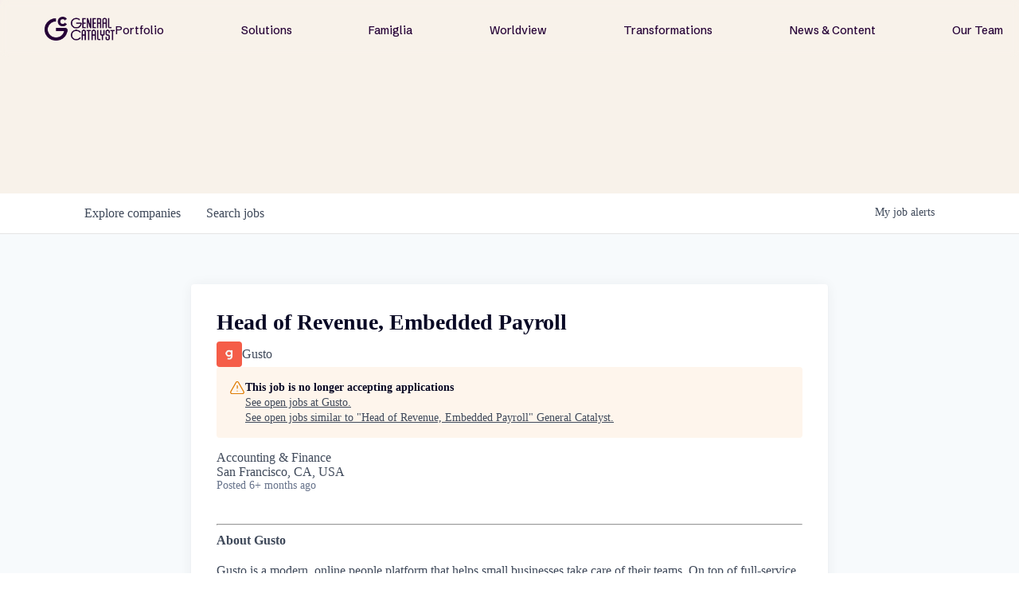

--- FILE ---
content_type: text/html; charset=utf-8
request_url: https://jobs.generalcatalyst.com/companies/gusto/jobs/31883274-head-of-revenue-embedded-payroll
body_size: 24249
content:
<!DOCTYPE html><html lang="en"><head><link rel="shortcut icon" href="https://cdn.filestackcontent.com/hiNUr1YTk28egFVRdESZ" data-next-head=""/><title data-next-head="">Head of Revenue, Embedded Payroll @ Gusto | General Catalyst Job Board</title><meta name="description" property="og:description" content="Explore thousands of opportunities within the GC portfolio." data-next-head=""/><meta charSet="utf-8" data-next-head=""/><meta name="viewport" content="initial-scale=1.0, width=device-width" data-next-head=""/><link rel="apple-touch-icon" sizes="180x180" href="https://cdn.filestackcontent.com/hiNUr1YTk28egFVRdESZ" data-next-head=""/><link rel="icon" type="image/png" sizes="32x32" href="https://cdn.filestackcontent.com/hiNUr1YTk28egFVRdESZ" data-next-head=""/><link rel="icon" type="image/png" sizes="16x16" href="https://cdn.filestackcontent.com/hiNUr1YTk28egFVRdESZ" data-next-head=""/><link rel="shortcut icon" href="https://cdn.filestackcontent.com/hiNUr1YTk28egFVRdESZ" data-next-head=""/><meta name="url" property="og:url" content="https://jobs.generalcatalyst.com" data-next-head=""/><meta name="type" property="og:type" content="website" data-next-head=""/><meta name="title" property="og:title" content="Jobs at General Catalyst Companies | General Catalyst" data-next-head=""/><meta name="image" property="og:image" content="http://cdn.filestackcontent.com/EKGAPxekS4yuHydXtMrK" data-next-head=""/><meta name="secure_url" property="og:image:secure_url" content="https://cdn.filestackcontent.com/EKGAPxekS4yuHydXtMrK" data-next-head=""/><meta name="twitter:card" content="summary_large_image" data-next-head=""/><meta name="twitter:image" content="https://cdn.filestackcontent.com/EKGAPxekS4yuHydXtMrK" data-next-head=""/><meta name="twitter:title" content="Jobs at General Catalyst Companies | General Catalyst" data-next-head=""/><meta name="twitter:description" content="Explore thousands of opportunities within the GC portfolio." data-next-head=""/><meta name="google-site-verification" content="CQNnZQRH0dvJgCqWABp64ULhLI69C53ULhWdJemAW_w" data-next-head=""/><script>!function(){var analytics=window.analytics=window.analytics||[];if(!analytics.initialize)if(analytics.invoked)window.console&&console.error&&console.error("Segment snippet included twice.");else{analytics.invoked=!0;analytics.methods=["trackSubmit","trackClick","trackLink","trackForm","pageview","identify","reset","group","track","ready","alias","debug","page","once","off","on","addSourceMiddleware","addIntegrationMiddleware","setAnonymousId","addDestinationMiddleware"];analytics.factory=function(e){return function(){if(window.analytics.initialized)return window.analytics[e].apply(window.analytics,arguments);var i=Array.prototype.slice.call(arguments);i.unshift(e);analytics.push(i);return analytics}};for(var i=0;i<analytics.methods.length;i++){var key=analytics.methods[i];analytics[key]=analytics.factory(key)}analytics.load=function(key,i){var t=document.createElement("script");t.type="text/javascript";t.async=!0;t.src="https://an.getro.com/analytics.js/v1/" + key + "/analytics.min.js";var n=document.getElementsByTagName("script")[0];n.parentNode.insertBefore(t,n);analytics._loadOptions=i};analytics._writeKey="VKRqdgSBA3lFoZSlbeHbrzqQkLPBcP7W";;analytics.SNIPPET_VERSION="4.16.1";
analytics.load("VKRqdgSBA3lFoZSlbeHbrzqQkLPBcP7W");

}}();</script><link rel="stylesheet" href="https://cdn-customers.getro.com/generalcatalyst/style.react.css??v=e8b36e0e157f592978bb3858857a2d9a068d179a"/><link rel="preload" href="https://cdn.getro.com/assets/_next/static/css/b1414ae24606c043.css" as="style"/><link rel="stylesheet" href="https://cdn.getro.com/assets/_next/static/css/b1414ae24606c043.css" data-n-g=""/><noscript data-n-css=""></noscript><script defer="" nomodule="" src="https://cdn.getro.com/assets/_next/static/chunks/polyfills-42372ed130431b0a.js"></script><script id="jquery" src="https://ajax.googleapis.com/ajax/libs/jquery/3.6.0/jquery.min.js" defer="" data-nscript="beforeInteractive"></script><script src="https://cdn.getro.com/assets/_next/static/chunks/webpack-c56562f1635d2be2.js" defer=""></script><script src="https://cdn.getro.com/assets/_next/static/chunks/framework-4bf75dea1870880a.js" defer=""></script><script src="https://cdn.getro.com/assets/_next/static/chunks/main-40d96e7794783fcd.js" defer=""></script><script src="https://cdn.getro.com/assets/_next/static/chunks/pages/_app-9eaeed8e6a6313e0.js" defer=""></script><script src="https://cdn.getro.com/assets/_next/static/chunks/a86620fd-3b4606652f1c2476.js" defer=""></script><script src="https://cdn.getro.com/assets/_next/static/chunks/8230-b803ceb2b5029ba6.js" defer=""></script><script src="https://cdn.getro.com/assets/_next/static/chunks/4000-0acb5a82151cbee6.js" defer=""></script><script src="https://cdn.getro.com/assets/_next/static/chunks/9091-5cd776e8ee5ad3a3.js" defer=""></script><script src="https://cdn.getro.com/assets/_next/static/chunks/1637-3133dfa009c1fe58.js" defer=""></script><script src="https://cdn.getro.com/assets/_next/static/chunks/3676-4975c339fc5bc499.js" defer=""></script><script src="https://cdn.getro.com/assets/_next/static/chunks/9358-87cc633cf780c23e.js" defer=""></script><script src="https://cdn.getro.com/assets/_next/static/chunks/9117-3aec73cad8fedb57.js" defer=""></script><script src="https://cdn.getro.com/assets/_next/static/chunks/1446-e0702699bbe10a44.js" defer=""></script><script src="https://cdn.getro.com/assets/_next/static/chunks/5355-de549b9a3c6c2743.js" defer=""></script><script src="https://cdn.getro.com/assets/_next/static/chunks/9582-aad852ee53159296.js" defer=""></script><script src="https://cdn.getro.com/assets/_next/static/chunks/pages/companies/%5BcompanySlug%5D/jobs/%5BjobSlug%5D-fe17400d1a7f1cea.js" defer=""></script><script src="https://cdn.getro.com/assets/_next/static/ds9N2K08DFA7ll-WMwS_r/_buildManifest.js" defer=""></script><script src="https://cdn.getro.com/assets/_next/static/ds9N2K08DFA7ll-WMwS_r/_ssgManifest.js" defer=""></script><meta name="sentry-trace" content="56846557165dc4ca7db4da7a75298e3d-d8f7ddf825d9ab49-1"/><meta name="baggage" content="sentry-environment=production,sentry-release=541cda827641868da183c2c08ba9c79958133ed9,sentry-public_key=99c84790fa184cf49c16c34cd7113f75,sentry-trace_id=56846557165dc4ca7db4da7a75298e3d,sentry-org_id=129958,sentry-transaction=GET%20%2Fcompanies%2F%5BcompanySlug%5D%2Fjobs%2F%5BjobSlug%5D,sentry-sampled=true,sentry-sample_rand=0.00815356268692824,sentry-sample_rate=0.033"/><style data-styled="" data-styled-version="5.3.11">.gVRrUK{box-sizing:border-box;margin:0;min-width:0;font-family:-apple-system,BlinkMacSystemFont,'Segoe UI','Roboto','Oxygen','Ubuntu','Cantarell','Fira Sans','Droid Sans','Helvetica Neue','sans-serif';font-weight:400;font-style:normal;font-size:16px;color:#3F495A;}/*!sc*/
.fyPcag{box-sizing:border-box;margin:0;min-width:0;background-color:#F7FAFC;min-height:100vh;-webkit-flex-direction:column;-ms-flex-direction:column;flex-direction:column;-webkit-align-items:stretch;-webkit-box-align:stretch;-ms-flex-align:stretch;align-items:stretch;}/*!sc*/
.dKubqp{box-sizing:border-box;margin:0;min-width:0;}/*!sc*/
.elbZCm{box-sizing:border-box;margin:0;min-width:0;width:100%;}/*!sc*/
.dFKghv{box-sizing:border-box;margin:0;min-width:0;box-shadow:0 1px 0 0 #e5e5e5;-webkit-flex-direction:row;-ms-flex-direction:row;flex-direction:row;width:100%;background-color:#ffffff;}/*!sc*/
.byBMUo{box-sizing:border-box;margin:0;min-width:0;max-width:100%;width:100%;margin-left:auto;margin-right:auto;}/*!sc*/
@media screen and (min-width:40em){.byBMUo{width:100%;}}/*!sc*/
@media screen and (min-width:65em){.byBMUo{width:1100px;}}/*!sc*/
.cyRTWj{box-sizing:border-box;margin:0;min-width:0;color:#4900FF;position:relative;-webkit-text-decoration:none;text-decoration:none;-webkit-transition:all ease 0.3s;transition:all ease 0.3s;text-transform:capitalize;-webkit-order:1;-ms-flex-order:1;order:1;padding-left:16px;padding-right:16px;padding-top:16px;padding-bottom:16px;font-size:16px;color:#3F495A;display:-webkit-box;display:-webkit-flex;display:-ms-flexbox;display:flex;-webkit-align-items:baseline;-webkit-box-align:baseline;-ms-flex-align:baseline;align-items:baseline;}/*!sc*/
@media screen and (min-width:40em){.cyRTWj{text-transform:capitalize;}}/*!sc*/
@media screen and (min-width:65em){.cyRTWj{text-transform:unset;}}/*!sc*/
.cyRTWj span{display:none;}/*!sc*/
.cyRTWj::after{content:'';position:absolute;left:0;right:0;bottom:0;height:0.125rem;background-color:#4900FF;opacity:0;-webkit-transition:opacity 0.3s;transition:opacity 0.3s;}/*!sc*/
.cyRTWj:hover{color:#3F495A;}/*!sc*/
.cyRTWj:active{background-color:#F7FAFC;-webkit-transform:scale(.94);-ms-transform:scale(.94);transform:scale(.94);}/*!sc*/
.cyRTWj.active{font-weight:600;color:#090925;}/*!sc*/
.cyRTWj.active::after{opacity:1;}/*!sc*/
@media screen and (min-width:40em){.cyRTWj{padding-left:16px;padding-right:16px;}}/*!sc*/
.ekJmTQ{box-sizing:border-box;margin:0;min-width:0;display:none;}/*!sc*/
@media screen and (min-width:40em){.ekJmTQ{display:none;}}/*!sc*/
@media screen and (min-width:65em){.ekJmTQ{display:inline-block;}}/*!sc*/
.hQFgTu{box-sizing:border-box;margin:0;min-width:0;color:#4900FF;position:relative;-webkit-text-decoration:none;text-decoration:none;-webkit-transition:all ease 0.3s;transition:all ease 0.3s;text-transform:capitalize;-webkit-order:0;-ms-flex-order:0;order:0;padding-left:16px;padding-right:16px;padding-top:16px;padding-bottom:16px;font-size:16px;color:#3F495A;display:-webkit-box;display:-webkit-flex;display:-ms-flexbox;display:flex;-webkit-align-items:baseline;-webkit-box-align:baseline;-ms-flex-align:baseline;align-items:baseline;}/*!sc*/
@media screen and (min-width:40em){.hQFgTu{text-transform:capitalize;}}/*!sc*/
@media screen and (min-width:65em){.hQFgTu{text-transform:unset;}}/*!sc*/
.hQFgTu span{display:none;}/*!sc*/
.hQFgTu::after{content:'';position:absolute;left:0;right:0;bottom:0;height:0.125rem;background-color:#4900FF;opacity:0;-webkit-transition:opacity 0.3s;transition:opacity 0.3s;}/*!sc*/
.hQFgTu:hover{color:#3F495A;}/*!sc*/
.hQFgTu:active{background-color:#F7FAFC;-webkit-transform:scale(.94);-ms-transform:scale(.94);transform:scale(.94);}/*!sc*/
.hQFgTu.active{font-weight:600;color:#090925;}/*!sc*/
.hQFgTu.active::after{opacity:1;}/*!sc*/
@media screen and (min-width:40em){.hQFgTu{padding-left:16px;padding-right:16px;}}/*!sc*/
.ioCEHO{box-sizing:border-box;margin:0;min-width:0;margin-left:auto;margin-right:16px;text-align:left;-webkit-flex-direction:column;-ms-flex-direction:column;flex-direction:column;-webkit-order:9999;-ms-flex-order:9999;order:9999;}/*!sc*/
@media screen and (min-width:40em){.ioCEHO{margin-right:16px;}}/*!sc*/
@media screen and (min-width:65em){.ioCEHO{margin-right:0;}}/*!sc*/
.iJaGyT{box-sizing:border-box;margin:0;min-width:0;position:relative;cursor:pointer;-webkit-transition:all ease 0.3s;transition:all ease 0.3s;border-radius:4px;font-size:16px;font-weight:500;display:-webkit-box;display:-webkit-flex;display:-ms-flexbox;display:flex;-webkit-tap-highlight-color:transparent;-webkit-align-items:center;-webkit-box-align:center;-ms-flex-align:center;align-items:center;font-family:-apple-system,BlinkMacSystemFont,'Segoe UI','Roboto','Oxygen','Ubuntu','Cantarell','Fira Sans','Droid Sans','Helvetica Neue','sans-serif';color:#3F495A;background-color:#FFFFFF;border-style:solid;border-color:#A3B1C2;border-width:1px;border:none;border-color:transparent;width:small;height:small;margin-top:8px;padding:8px 16px;padding-right:0;-webkit-align-self:center;-ms-flex-item-align:center;align-self:center;font-size:14px;}/*!sc*/
.iJaGyT:active{-webkit-transform:scale(.94);-ms-transform:scale(.94);transform:scale(.94);box-shadow:inset 0px 1.875px 1.875px rgba(0,0,0,0.12);}/*!sc*/
.iJaGyT:disabled{color:#A3B1C2;}/*!sc*/
.iJaGyT:hover{background-color:#F7FAFC;}/*!sc*/
.iJaGyT [role="progressbar"] > div > div{border-color:rgba(63,73,90,0.2);border-top-color:#090925;}/*!sc*/
@media screen and (min-width:40em){.iJaGyT{border-color:#A3B1C2;}}/*!sc*/
@media screen and (min-width:40em){.iJaGyT{padding-right:16px;}}/*!sc*/
.jUfIjB{box-sizing:border-box;margin:0;min-width:0;display:none;}/*!sc*/
@media screen and (min-width:40em){.jUfIjB{display:block;}}/*!sc*/
.iqghoL{box-sizing:border-box;margin:0;min-width:0;margin-left:auto !important;margin-right:auto !important;box-sizing:border-box;max-width:100%;position:static;z-index:1;margin-left:auto;margin-right:auto;width:100%;padding-top:0;padding-left:16px;padding-right:16px;padding-bottom:64px;}/*!sc*/
@media screen and (min-width:40em){.iqghoL{width:100%;}}/*!sc*/
@media screen and (min-width:65em){.iqghoL{width:1132px;}}/*!sc*/
.ebGWQq{box-sizing:border-box;margin:0;min-width:0;-webkit-box-pack:justify;-webkit-justify-content:space-between;-ms-flex-pack:justify;justify-content:space-between;margin-bottom:24px;-webkit-flex-direction:column;-ms-flex-direction:column;flex-direction:column;width:100%;}/*!sc*/
@media screen and (min-width:40em){.ebGWQq{-webkit-flex-direction:row;-ms-flex-direction:row;flex-direction:row;}}/*!sc*/
@media screen and (min-width:65em){.ebGWQq{-webkit-flex-direction:row;-ms-flex-direction:row;flex-direction:row;}}/*!sc*/
.dsHaKT{box-sizing:border-box;margin:0;min-width:0;gap:24px;-webkit-flex-direction:column;-ms-flex-direction:column;flex-direction:column;width:100%;}/*!sc*/
.iaKmHE{box-sizing:border-box;margin:0;min-width:0;font-size:28px;margin-bottom:8px;color:#090925;}/*!sc*/
.iKYCNv{box-sizing:border-box;margin:0;min-width:0;-webkit-column-gap:8px;column-gap:8px;cursor:pointer;-webkit-align-items:center;-webkit-box-align:center;-ms-flex-align:center;align-items:center;}/*!sc*/
.iKYCNv color{main:#3F495A;dark:#090925;subtle:#67738B;placeholder:#8797AB;link:#3F495A;link-accent:#4900FF;error:#D90218;}/*!sc*/
.hRzXmX{box-sizing:border-box;margin:0;min-width:0;width:32px;}/*!sc*/
.ijjZxr{box-sizing:border-box;margin:0;min-width:0;margin-bottom:16px;}/*!sc*/
.kGAAEy{box-sizing:border-box;margin:0;min-width:0;-webkit-flex-direction:column;-ms-flex-direction:column;flex-direction:column;gap:8px;}/*!sc*/
.dkjSzf{box-sizing:border-box;margin:0;min-width:0;font-weight:600;font-size:14px;color:#090925;}/*!sc*/
.eRlSKr{box-sizing:border-box;margin:0;min-width:0;color:#3F495A!important;font-weight:500;}/*!sc*/
.lhPfhV{box-sizing:border-box;margin:0;min-width:0;-webkit-column-gap:8px;column-gap:8px;-webkit-box-pack:justify;-webkit-justify-content:space-between;-ms-flex-pack:justify;justify-content:space-between;}/*!sc*/
.hQNFTd{box-sizing:border-box;margin:0;min-width:0;row-gap:8px;-webkit-flex-direction:column;-ms-flex-direction:column;flex-direction:column;}/*!sc*/
.fLzXDu{box-sizing:border-box;margin:0;min-width:0;font-size:14px;color:#67738B;}/*!sc*/
.crBMPy{box-sizing:border-box;margin:0;min-width:0;margin-top:40px;}/*!sc*/
.crBMPy li:not(:last-child){margin-bottom:8px;}/*!sc*/
.crBMPy p,.crBMPy span,.crBMPy div,.crBMPy li,.crBMPy ol,.crBMPy ul{color:#3F495A;font-size:16px!important;line-height:140%!important;margin:0 auto 16px;}/*!sc*/
.crBMPy h1,.crBMPy h2,.crBMPy h3,.crBMPy h4,.crBMPy h5,.crBMPy h6{color:#090925;}/*!sc*/
.crBMPy h4,.crBMPy h5,.crBMPy h6{font-size:16px;margin:0 auto 16px;}/*!sc*/
.crBMPy h1:not(:first-child){font-size:24px;margin:48px auto 16px;}/*!sc*/
.crBMPy h2:not(:first-child){font-size:20px;margin:32px auto 16px;}/*!sc*/
.crBMPy h3:not(:first-child){font-size:18px;margin:24px auto 16px;}/*!sc*/
.crBMPy ul{padding:0 0 0 32px;}/*!sc*/
.crBMPy a{color:#3F495A !important;}/*!sc*/
.iIGtVd{box-sizing:border-box;margin:0;min-width:0;max-width:600px;margin:0 auto;}/*!sc*/
.friAmK{box-sizing:border-box;margin:0;min-width:0;padding-bottom:40px;margin-top:40px;}/*!sc*/
.bOyPTM{box-sizing:border-box;margin:0;min-width:0;gap:40px;margin-top:40px;-webkit-align-items:center;-webkit-box-align:center;-ms-flex-align:center;align-items:center;-webkit-box-pack:justify;-webkit-justify-content:space-between;-ms-flex-pack:justify;justify-content:space-between;-webkit-flex-direction:column;-ms-flex-direction:column;flex-direction:column;}/*!sc*/
@media screen and (min-width:40em){.bOyPTM{-webkit-flex-direction:row;-ms-flex-direction:row;flex-direction:row;}}/*!sc*/
.kkTXM{box-sizing:border-box;margin:0;min-width:0;-webkit-text-decoration-line:underline;text-decoration-line:underline;cursor:pointer;display:block;text-align:center;color:#3F495A !important;font-size:14px;line-height:22px;}/*!sc*/
.fIUOoG{box-sizing:border-box;margin:0;min-width:0;justify-self:flex-end;margin-top:auto;-webkit-flex-direction:row;-ms-flex-direction:row;flex-direction:row;width:100%;background-color:transparent;padding-top:32px;padding-bottom:32px;}/*!sc*/
.Jizzq{box-sizing:border-box;margin:0;min-width:0;width:100%;margin-left:auto;margin-right:auto;-webkit-flex-direction:column;-ms-flex-direction:column;flex-direction:column;text-align:center;}/*!sc*/
@media screen and (min-width:40em){.Jizzq{width:1100px;}}/*!sc*/
.fONCsf{box-sizing:border-box;margin:0;min-width:0;color:#4900FF;-webkit-align-self:center;-ms-flex-item-align:center;align-self:center;margin-bottom:16px;color:#090925;width:120px;}/*!sc*/
.bfORaf{box-sizing:border-box;margin:0;min-width:0;color:currentColor;width:100%;height:auto;}/*!sc*/
.gkPOSa{box-sizing:border-box;margin:0;min-width:0;-webkit-flex-direction:row;-ms-flex-direction:row;flex-direction:row;-webkit-box-pack:center;-webkit-justify-content:center;-ms-flex-pack:center;justify-content:center;-webkit-flex-wrap:wrap;-ms-flex-wrap:wrap;flex-wrap:wrap;}/*!sc*/
.hDtUlk{box-sizing:border-box;margin:0;min-width:0;-webkit-appearance:none;-moz-appearance:none;appearance:none;display:inline-block;text-align:center;line-height:inherit;-webkit-text-decoration:none;text-decoration:none;font-size:inherit;padding-left:16px;padding-right:16px;padding-top:8px;padding-bottom:8px;color:#ffffff;background-color:#4900FF;border:none;border-radius:4px;padding-left:8px;padding-right:8px;font-size:16px;position:relative;z-index:2;cursor:pointer;-webkit-transition:all ease 0.3s;transition:all ease 0.3s;border-radius:4px;font-weight:500;display:-webkit-box;display:-webkit-flex;display:-ms-flexbox;display:flex;-webkit-tap-highlight-color:transparent;-webkit-align-items:center;-webkit-box-align:center;-ms-flex-align:center;align-items:center;font-family:-apple-system,BlinkMacSystemFont,'Segoe UI','Roboto','Oxygen','Ubuntu','Cantarell','Fira Sans','Droid Sans','Helvetica Neue','sans-serif';color:#3F495A;background-color:transparent;border-style:solid;border-color:#A3B1C2;border-width:1px;border:none;-webkit-box-pack:unset;-webkit-justify-content:unset;-ms-flex-pack:unset;justify-content:unset;-webkit-text-decoration:none;text-decoration:none;white-space:nowrap;margin-right:16px;padding:0;color:#67738B;padding-top:4px;padding-bottom:4px;font-size:12px;}/*!sc*/
.hDtUlk:active{-webkit-transform:scale(.94);-ms-transform:scale(.94);transform:scale(.94);box-shadow:inset 0px 1.875px 1.875px rgba(0,0,0,0.12);}/*!sc*/
.hDtUlk:disabled{color:#A3B1C2;}/*!sc*/
.hDtUlk:hover{-webkit-text-decoration:underline;text-decoration:underline;}/*!sc*/
.hDtUlk [role="progressbar"] > div > div{border-color:rgba(63,73,90,0.2);border-top-color:#090925;}/*!sc*/
data-styled.g1[id="sc-aXZVg"]{content:"gVRrUK,fyPcag,dKubqp,elbZCm,dFKghv,byBMUo,cyRTWj,ekJmTQ,hQFgTu,ioCEHO,iJaGyT,jUfIjB,iqghoL,ebGWQq,dsHaKT,iaKmHE,iKYCNv,hRzXmX,ijjZxr,kGAAEy,dkjSzf,eRlSKr,lhPfhV,hQNFTd,fLzXDu,crBMPy,iIGtVd,friAmK,bOyPTM,kkTXM,fIUOoG,Jizzq,fONCsf,bfORaf,gkPOSa,hDtUlk,"}/*!sc*/
.fteAEG{display:-webkit-box;display:-webkit-flex;display:-ms-flexbox;display:flex;}/*!sc*/
data-styled.g2[id="sc-gEvEer"]{content:"fteAEG,"}/*!sc*/
.flWBVF{box-sizing:border-box;margin:0;min-width:0;container-type:inline-size;container-name:hero;}/*!sc*/
.dMsRPt{box-sizing:border-box;margin:0;min-width:0;position:relative;background-size:cover;background-position:center center;text-align:center;padding-top:32px;padding-bottom:32px;color:#ffffff;}/*!sc*/
@media (min-width:480px){.dMsRPt{padding:calc(10 * 0.5rem) 0;}}/*!sc*/
.dMsRPt::before{content:'';position:absolute;left:0;right:0;top:0;bottom:0;background-color:#F8F2EA;z-index:2;}/*!sc*/
.cmDbPT{box-sizing:border-box;margin:0;min-width:0;margin-left:auto !important;margin-right:auto !important;box-sizing:border-box;max-width:100%;position:relative;z-index:3;margin-left:auto;margin-right:auto;width:100%;padding-top:0;padding-left:16px;padding-right:16px;}/*!sc*/
@media screen and (min-width:40em){.cmDbPT{width:100%;}}/*!sc*/
@media screen and (min-width:65em){.cmDbPT{width:1132px;}}/*!sc*/
.eBWkFz{box-sizing:border-box;margin:0;min-width:0;padding:32px;box-shadow:0px 1px 2px 0px rgba(27,36,50,0.04),0px 1px 16px 0px rgba(27,36,50,0.06);border-radius:4px;background-color:#FFFFFF;margin-left:auto;margin-right:auto;width:100%;-webkit-flex-direction:column;-ms-flex-direction:column;flex-direction:column;padding-left:16px;padding-right:16px;margin-top:64px;max-width:800px;margin-left:auto;margin-right:auto;}/*!sc*/
@media screen and (min-width:40em){.eBWkFz{padding-left:32px;padding-right:32px;}}/*!sc*/
.jBogQf{box-sizing:border-box;margin:0;min-width:0;position:relative;width:100%;-webkit-align-items:start;-webkit-box-align:start;-ms-flex-align:start;align-items:start;}/*!sc*/
.ddKpAl{box-sizing:border-box;margin:0;min-width:0;-webkit-flex:1 1;-ms-flex:1 1;flex:1 1;}/*!sc*/
.VWXkL{box-sizing:border-box;margin:0;min-width:0;position:relative;font-weight:500;color:#3F495A;height:100%;width:100%;border-radius:4px;}/*!sc*/
.cVYRew{box-sizing:border-box;margin:0;min-width:0;max-width:100%;height:auto;border-radius:4px;overflow:hidden;object-fit:contain;width:100%;height:100%;}/*!sc*/
.hPknKP{box-sizing:border-box;margin:0;min-width:0;background-color:#FEF5EC;text-align:left;-webkit-align-items:flex-start;-webkit-box-align:flex-start;-ms-flex-align:flex-start;align-items:flex-start;-webkit-flex:0 0 auto;-ms-flex:0 0 auto;flex:0 0 auto;padding:16px;border-radius:4px;line-height:1.4;gap:16px;}/*!sc*/
.jDfdPi{box-sizing:border-box;margin:0;min-width:0;height:20px;width:20px;}/*!sc*/
.kgAlEH{box-sizing:border-box;margin:0;min-width:0;color:#DE7B02;-webkit-align-items:center;-webkit-box-align:center;-ms-flex-align:center;align-items:center;-webkit-flex:0 0 auto;-ms-flex:0 0 auto;flex:0 0 auto;}/*!sc*/
.cYMjnh{box-sizing:border-box;margin:0;min-width:0;font-weight:500;font-size:14px;color:#3F495A;}/*!sc*/
.exMvxQ{box-sizing:border-box;margin:0;min-width:0;-webkit-text-decoration:none;text-decoration:none;color:currentColor;width:100%;height:auto;}/*!sc*/
data-styled.g3[id="sc-eqUAAy"]{content:"flWBVF,dMsRPt,cmDbPT,eBWkFz,jBogQf,ddKpAl,VWXkL,cVYRew,hPknKP,jDfdPi,kgAlEH,cYMjnh,exMvxQ,"}/*!sc*/
.gQycbC{display:-webkit-box;display:-webkit-flex;display:-ms-flexbox;display:flex;}/*!sc*/
data-styled.g4[id="sc-fqkvVR"]{content:"gQycbC,"}/*!sc*/
</style></head><body id="main-wrapper" class="custom-design-generalcatalyst"><div id="root"></div><div id="__next"><div class="sc-aXZVg gVRrUK"><div class="" style="position:fixed;top:0;left:0;height:2px;background:transparent;z-index:99999999999;width:100%"><div class="" style="height:100%;background:#4900FF;transition:all 500ms ease;width:0%"><div style="box-shadow:0 0 10px #4900FF, 0 0 10px #4900FF;width:5%;opacity:1;position:absolute;height:100%;transition:all 500ms ease;transform:rotate(3deg) translate(0px, -4px);left:-10rem"></div></div></div><div id="wlc-main" class="sc-aXZVg sc-gEvEer fyPcag fteAEG network-container"><div data-testid="custom-header" id="generalcatalyst-custom-header" class="sc-aXZVg dKubqp generalcatalyst-custom-part">
<div class="cd-wrapper">
  <div class="nav-wrapper">
    <div class="nav-fixed-wrapper">
      <div class="nav-backdrop-filter"> </div>
      <div data-w-id="63a8a340-c5d4-a4ad-7891-758ebfc00d2d" data-animation="default" data-collapse="medium"
        data-duration="0" data-easing="ease" data-easing2="ease" role="banner" class="nav-bar w-nav" style="">
        <a href="https://www.generalcatalyst.com/" data-rightclick-modal="Logo-Kit" aria-current="page"
          class="nav-menu-logo-wrapper-new-2 desktop-only right-click-element w-nav-brand w--current" aria-label="home">

          <div data-w-id="e90db973-100e-79bc-24c4-afe87718807a" class="gc-nav-logo w-embed"
            style="will-change: opacity">
            <img src="https://cdn-customers.getro.com/generalcatalyst/images/GC_Logo_Purple_RGB.png" alt="">
          </div>
        </a>
        <nav role="navigation" class="new-nav-menu---no-background w-nav-menu"
          style="transform: translateX(0px) translateY(0px)">
          <div class="nav-menu-links-big-wrapper">
            <div class="nav-bar-link-wrapper">
              <a href="http://www.generalcatalyst.com/portfolio" class="nav-bar-link w-nav-link">Portfolio</a>
            </div>
            <div class="nav-bar-link-wrapper">
              <a href="http://www.generalcatalyst.com/solutions" class="nav-bar-link w-nav-link">Solutions</a>
            </div>
            <div class="nav-bar-link-wrapper">
              <a href="http://www.generalcatalyst.com/famiglia" class="nav-bar-link w-nav-link">Famiglia</a>
            </div>
            <div class="nav-bar-link-wrapper">
              <a href="http://www.generalcatalyst.com/worldview" class="nav-bar-link w-nav-link">Worldview</a>
            </div>
            <div class="nav-bar-link-wrapper">
              <a href="http://www.generalcatalyst.com/transformations"
                class="nav-bar-link w-nav-link">Transformations</a>
            </div>
            <div class="nav-bar-link-wrapper">
              <a href="http://www.generalcatalyst.com/stories" class="nav-bar-link w-nav-link">News & Content</a>
            </div>
            <div class="nav-bar-link-wrapper">
              <a href="http://www.generalcatalyst.com/team" class="nav-bar-link w-nav-link">Our Team</a>
            </div>
            <div class="tablet-and-mobile-only">
              <div data-w-id="63a8a340-c5d4-a4ad-7891-758ebfc00d49" class="new-nav-big-cta">
                <div>Subscribe</div>
              </div>
            </div>
          </div>
        </nav>
        <a href="https://www.generalcatalyst.com/" aria-current="page"
          class="nav-menu-logo-wrapper-new tablet-and-mobile-only w-nav-brand mobile-nav-logo-wrapper mobile-nav-logo-wrapper--closed"
          aria-label="home" style="">
          <div data-w-id="a1f7d302-9dd6-0190-2ebb-7f235f7ec73c" class="gc-nav-logo-short mobile w-embed"
            style="will-change: opacity; opacity: 0">
            <svg width="100%" height="100%" viewBox="0 0 43 43" fill="none" xmlns="http://www.w3.org/2000/svg">
              <path
                d="M42.8961 19.3719H23.691L17.9987 23.5187H38.7328C38.287 27.3892 36.5637 30.9698 33.7681 33.7654C30.4912 37.0424 26.1337 38.8477 21.5 38.8477C16.8663 38.8477 12.5088 37.0424 9.23187 33.7654C5.9549 30.4884 4.14955 26.131 4.14955 21.4973C4.14955 16.8635 5.9549 12.5061 9.23187 9.22914C12.5088 5.95216 16.8663 4.14682 21.5 4.14682C26.1337 4.14682 30.4912 5.95216 33.7681 9.22914C34.3043 9.76527 34.7994 10.3315 35.2562 10.9196L38.6152 8.48238C34.6872 3.32894 28.4834 0 21.5 0C9.62576 0 0 9.62576 0 21.5C0 33.3742 9.62576 43 21.5 43C33.3742 43 43 33.3742 43 21.5C43 20.7806 42.9644 20.0721 42.8961 19.3719Z"
                fill="currentColor"></path>
              <path
                d="M28.9759 27.3948C27.2307 29.6049 24.5281 31.0273 21.5001 31.0273C16.2482 31.0273 11.9755 26.7547 11.9755 21.5028C11.9755 16.2509 16.2482 11.9782 21.5001 11.9782C24.4926 11.9782 27.165 13.365 28.9129 15.5315L32.2802 13.086C29.7773 9.88566 25.8794 7.82593 21.5001 7.82593C13.945 7.82593 7.82324 13.9504 7.82324 21.5028C7.82324 29.0551 13.9477 35.1796 21.5001 35.1796C25.915 35.1796 29.843 33.0871 32.3431 29.8402L28.9759 27.3975V27.3948Z"
                fill="currentColor"></path>
            </svg>
          </div>
          <div data-w-id="663c9970-4b10-66d3-97b5-c3042ee57027" class="gc-nav-logo w-embed"
            style="will-change: opacity; max-width: 200px">
            <img src="https://cdn-customers.getro.com/generalcatalyst/images/GC_Logo_Purple_RGB.png" alt="">
          </div>
        </a>
        <div class="new-nav-menu-button-new w-nav-button" style="-webkit-user-select: text" aria-label="menu"
          role="button" tabindex="0" aria-controls="w-nav-overlay-0" aria-haspopup="menu" aria-expanded="false">
          <div class="hidden w-icon-nav-menu"> </div>
          <div class="new-nav-menu-button-line-top" style=""> </div>
          <div class="new-nav-menu-button-line-middle" style=""> </div>
          <div class="new-nav-menu-button-line-bottom" style=""> </div>
        </div>

        <div class="w-nav-overlay" data-wf-ignore="" id="w-nav-overlay-0" style="height: 5306.53px">
        </div>
      </div>
    </div>
    <div id="popup" popup="" class="subscribe-modal-background" style="opacity: 0; display: none">
      <div data-w-id="fcc7854d-2472-3a33-e78e-86a593a177c2" class="subscribe-modal-close-trigger">
      </div>
      <div class="subscribe-modal-wrapper">
        <div class="w-form">
          <form id="email-form" name="email-form" data-name="Email Form"
            action='https://generalcatalyst.us15.list-manage.com/subscribe/post?u=e88f5a91b619ee3e26e419ae2&amp;amp;id=de33200c60&amp;amp;f_id=00c78ce0f0" method="post" id="mc-embedded-subscribe-form'
            method="post" data-wf-page-id="65533faf9b595293fec46bc1"
            data-wf-element-id="f92a1424-8c43-f413-dffa-f541f5f86452" aria-label="Email Form">
            <div class="margin-bottom---30">
              <div class="clipping-mask-wrapper background---bonus-gradient-5">
                <h3 class="headline xs">Stay Up to Date</h3>
              </div>
              <div class="margin-top---xs">
                <div class="text-m">Subscribe to receive occasional GC updates and event
                  invitations.</div>
              </div>
            </div>
            <div class="margin-bottom---30">
              <input class="subscribe-input w-input" maxlength="256" name="name-2" data-name="Name 2"
                placeholder="Your Full Name" type="text" id="name-2" />
              <input class="subscribe-input w-input" maxlength="256" name="email-2" data-name="Email 2"
                placeholder="Your Email Address" type="email" id="email-2" required="" />
              <select id="field-2" name="field-2" data-name="Field 2" class="subscribe-select w-select">
                <option value="">Your Location</option>
                <option value="Asia Pacific">Asia Pacific</option>
                <option value="Europe">Europe</option>
                <option value="Latin America">Latin America</option>
                <option value="Middle East/Africa">Middle East/Africa</option>
                <option value="North America">North America</option>
              </select>
            </div>
            <input type="submit" data-wait="Please wait..." class="subscribe-button w-button" value="Submit" />
            <div class="margin-top---xs">
              <div class="text-s">By providing your email address, you agree to our
                <a href="https://www.generalcatalyst.com/terms-and-conditions/#privacy" class="inline-link">Privacy
                  Policy</a>
                and
                <a href="https://www.generalcatalyst.com/terms-and-conditions/#terms" class="inline-link">Terms of
                  Use</a>.
              </div>
            </div>
          </form>
          <div class="subscribe-success w-form-done" tabindex="-1" role="region" aria-label="Email Form success">
            <div class="margin-bottom---s">
              <div class="clipping-mask-wrapper background---bonus-gradient-5">
                <h3 class="headline xs">Thanks!</h3>
              </div>
              <div class="margin-top---xs">
                <div class="text-m">You’ve successfully subscribed.</div>
              </div>
            </div>
            <a data-w-id="f92a1424-8c43-f413-dffa-f541f5f86471" href="#" class="secondary-cta w-button">Close</a>
          </div>
          <div class="w-form-fail" tabindex="-1" role="region" aria-label="Email Form failure">
            <div>Oops! Something went wrong while submitting the form.</div>
          </div>
        </div>
        <img
          src="https://assets-global.website-files.com/633eca9ef593648c84224b43/633eca9ef593642b1f224bef_modal-close.svg"
          loading="lazy" data-w-id="f92a1424-8c43-f413-dffa-f541f5f86476" alt="" class="subscribe-modal-close" />
      </div>
    </div>
  </div>

</div>



</div><div width="1" class="sc-aXZVg elbZCm"><div class="sc-eqUAAy flWBVF job-board-hero"><div data-testid="default-hero" color="white" class="sc-eqUAAy dMsRPt network-hero"><div width="1,1,1132px" class="sc-eqUAAy cmDbPT container custom-design-generalcatalyst" data-testid="container"></div></div></div><div id="content"><div data-testid="navbar" width="1" class="sc-aXZVg sc-gEvEer dFKghv fteAEG"><div width="1,1,1100px" class="sc-aXZVg sc-gEvEer byBMUo fteAEG"><a href="/jobs" class="sc-aXZVg cyRTWj theme_only " font-size="2" color="text.main" display="flex"><div display="none,none,inline-block" class="sc-aXZVg ekJmTQ">Search </div>jobs</a><a href="/companies" class="sc-aXZVg hQFgTu theme_only " font-size="2" color="text.main" display="flex"><div display="none,none,inline-block" class="sc-aXZVg ekJmTQ">Explore </div>companies</a><div order="9999" class="sc-aXZVg sc-gEvEer ioCEHO fteAEG"><div class="sc-aXZVg sc-gEvEer iJaGyT fteAEG theme_only" data-testid="my-job-alerts-button" font-size="14px">My <span class="sc-aXZVg jUfIjB">job </span>alerts</div></div></div></div><div width="1,1,1132px" data-testid="container" class="sc-aXZVg iqghoL"><script data-testid="job-ldjson" type="application/ld+json" async="">{"@context":"https://schema.org/","@type":"JobPosting","title":"Head of Revenue, Embedded Payroll","description":"<div> <p> </p> <hr> <p><strong>About Gusto</strong></p> <p><span>Gusto is a modern, online people platform that helps small businesses take care of their teams. On top of full-service payroll, Gusto offers health insurance, 401(k)s, expert HR, and team management tools. Today, Gusto offices in Denver, San Francisco, and New York serve more than 300,000 businesses nationwide.</span></p> <p><span>Our mission is to create a world where work empowers a better life, and it starts right here at Gusto. That’s why we’re committed to building a collaborative and inclusive workplace, both physically and virtually. Learn more about our </span><a href=\"https://gusto.com/about/careers/total-rewards\"><span>Total Rewards philosophy</span></a><span>. </span></p> </div><p><a href=\"https://embedded.gusto.com/\">Gusto Embedded Payroll</a> allows us to bring our people platform to thousands more businesses than those we serve directly and will play a key role in Gusto’s growth. Learn more <a href=\"https://techcrunch.com/2023/06/27/gusto-remote-deal-500m-revenue/\">here</a> and <a href=\"https://gusto.com/company-news/chase-payment-solutions-taps-gusto-embedded-to-offer-embedded-payroll-services-to-customers-in-platform\">here</a>.</p><p>The Head of Revenue is a senior leadership role responsible for driving and maximizing revenue growth for <a href=\"https://embedded.gusto.com/\">Gusto Embedded</a>. This strategic position plays a critical role in the overall success of the organization, overseeing the Sales, Marketing, and Partner Growth teams to ensure they work collaboratively and effectively to achieve revenue and end customer growth targets. You’ll be directly empowered by our GM of Gusto Embedded Payroll.</p><p>What it is like to<a href=\"https://www.youtube.com/watch?v=wHMT8Z2otps\"> Work with Gusto</a><br><br></p><p><strong>Here’s what you’ll do day-to-day:</strong></p><ul> <li> <strong>End to end revenue ownership:</strong> Set strategy &amp; build the operating mechanism across pre and post-sales business teams (Marketing, Sales, Partner Growth) to align with the business goals and objectives.</li> <li> <strong>Marketing Strategy:</strong> Build awareness and pipeline strategy for the Embedded category that drive demand, generate leads, and support sales efforts. Stay informed about market trends, competitive landscape, and customer needs to identify new revenue opportunities and potential risks.</li> <li> <strong>Sales Leadership:</strong> Lead and empower the Embedded enterprise SaaS sales team, providing strategic direction, setting targets, and monitoring performance to meet or exceed sales quotas</li> <li> <strong>Growth &amp; Adoption:</strong> Drive success for our partners and their end customers through adoption and utilization of Gusto’s embedded products. Help our partners learn to sell and market Gusto-powered solutions.</li> <li> <strong>Partner Management: </strong> Foster strong relationships with key partners to enhance revenue growth and customer satisfaction.</li> <li> <strong>Cross-Functional Collaboration:</strong> Work internally with Gusto stakeholders to unlock growth needs across cross-functional teams. Create and expand a successful feedback loop between our partners, their end users, and Gusto’s internal product, marketing, engineering, and operations teams.</li> <li> <strong>Pricing and Revenue Management:</strong> Implement effective pricing strategies, revenue optimization techniques, and data-driven decision-making to maximize revenue.<br><br> </li> </ul><p><strong>Here’s what we're looking for:</strong></p><ul> <li>10-15+ years of experience; 7+ years in a client- or partner-facing role</li> <li>Hands-on experience at enterprise SaaS companies owning and growing a partner-oriented business with adoption-driven revenue goals </li> <li>Experience leading both pre-sales and partner management teams</li> <li>Proven track record of exceeding revenue targets</li> <li>Strong partnerships acumen: you understand the partner lifecycle and investments required to enable partner success</li> <li>Excited by the combination of working deeply with individual partners and building for scale (have worked at both startups and larger companies)</li> <li>Strong sense of ownership and resilience; exceptional communicator (both written and verbal)</li> </ul><p>Our cash compensation amount for this role is targeted at $225,000 - $278,000 OTE in Denver &amp; most remote locations, and $263,000 - $325,000 OTE for San Francisco &amp; New York. Final offer amounts are determined by multiple factors including candidate experience and expertise and may vary from the amounts listed above.</p><div> <hr> <p><span>Gusto has physical office spaces in Denver, San Francisco, and New York City. Employees who are based in those locations will be expected to work from the office on designated days approximately <strong>2-3 days </strong>per week (or more depending on role). The same office expectations apply to all Symmetry roles, Gusto's subsidiary, whose physical office is in Scottsdale.</span></p> <p>Note: The San Francisco office expectations encompass both the San Francisco and San Jose metro areas. </p> <p>When approved to work from a location other than a Gusto office, a secure, reliable, and consistent internet connection is required.</p> <hr> <p><span>Our customers come from all walks of life and so do we. We hire great people from a wide variety of backgrounds, not just because it's the right thing to do, but because it makes our company stronger. If you share our values and our enthusiasm for small businesses, you will find a home at Gusto. </span></p> <p><span>Gusto is proud to be an equal opportunity employer. We do not discriminate in hiring or any employment decision based on race, color, religion, national origin, age, sex (including pregnancy, childbirth, or related medical conditions), marital status, ancestry, physical or mental disability, genetic information, veteran status, gender identity or expression, sexual orientation, or other applicable legally protected characteristic. Gusto considers qualified applicants with criminal histories, consistent with applicable federal, state and local law. Gusto is also committed to providing reasonable accommodations for qualified individuals with disabilities and disabled veterans in our job application procedures. If you require assistance in filling out a Gusto job application, please reach out to candidate-accommodations@gusto.com.</span></p> </div>","datePosted":"2023-11-21T14:51:01.373Z","validThrough":"2024-03-05","employmentType":[],"hiringOrganization":{"@type":"Organization","name":"Gusto","description":"Launched in 2011 as ZenPayroll, Gusto serves more than 300,000 businesses nationwide. Each year we process tens of billions of dollars of payroll and provide employee benefits—like health insurance and 401(k) accounts—while helping companies create incredible workplaces.\n\nThrough one refreshingly easy, integrated platform, we automate and simplify your payroll, benefits, and HR, all while providing expert support. You and your employees will get the peace of mind you need to do your best work.","numberOfEmployees":2953,"address":[{"address":{"@type":"PostalAddress","addressLocality":"San Francisco, CA, USA"}}],"sameAs":"https://gusto.com","url":"https://gusto.com","logo":"https://cdn.getro.com/companies/7af1a815-5a39-456e-8a0a-c67204f01cf9-1766021959","keywords":"Finance"},"jobLocation":{"@type":"Place","address":{"@type":"PostalAddress","addressLocality":"San Francisco, CA, USA"}},"baseSalary":{"@type":"MonetaryAmount","currency":null,"value":{"@type":"QuantitativeValue","minValue":null,"maxValue":null,"unitText":"PERIOD_NOT_DEFINED"}}}</script><div width="100%" data-testid="edit-box" class="sc-eqUAAy eBWkFz"><div data-testid="content" width="1" class="sc-eqUAAy sc-fqkvVR jBogQf gQycbC"><div class="sc-eqUAAy ddKpAl"><div width="100%" class="sc-aXZVg sc-gEvEer ebGWQq fteAEG"><div width="100%" class="sc-aXZVg sc-gEvEer dsHaKT fteAEG"><div width="100%" class="sc-aXZVg elbZCm"><h2 font-size="28px" color="text.dark" class="sc-aXZVg iaKmHE">Head of Revenue, Embedded Payroll</h2><div color="text" class="sc-aXZVg sc-gEvEer iKYCNv fteAEG"><div width="32" class="sc-aXZVg hRzXmX"><div data-testid="profile-picture" class="sc-eqUAAy sc-fqkvVR VWXkL gQycbC"><img data-testid="image" src="https://cdn.getro.com/companies/7af1a815-5a39-456e-8a0a-c67204f01cf9-1766021959" alt="Gusto" class="sc-eqUAAy cVYRew"/></div></div><p class="sc-aXZVg dKubqp">Gusto</p></div></div><div class="sc-aXZVg ijjZxr"><div class="sc-eqUAAy sc-fqkvVR hPknKP gQycbC"><div color="warning" class="sc-eqUAAy sc-fqkvVR kgAlEH gQycbC"><svg xmlns="http://www.w3.org/2000/svg" width="20px" height="20px" viewBox="0 0 24 24" fill="none" stroke="currentColor" stroke-width="1.5" stroke-linecap="round" stroke-linejoin="round" class="sc-eqUAAy jDfdPi sc-eqUAAy jDfdPi" aria-hidden="true" data-testid="icon-warning"><path d="m21.73 18-8-14a2 2 0 0 0-3.48 0l-8 14A2 2 0 0 0 4 21h16a2 2 0 0 0 1.73-3Z"></path><line x1="12" x2="12" y1="9" y2="13"></line><line x1="12" x2="12.01" y1="17" y2="17"></line></svg></div><div color="text.main" class="sc-eqUAAy cYMjnh"><div class="sc-aXZVg sc-gEvEer kGAAEy fteAEG"><P font-weight="600" font-size="14px" color="text.dark" class="sc-aXZVg dkjSzf">This job is no longer accepting applications</P><a href="/companies/gusto#content" class="sc-aXZVg eRlSKr">See open jobs at <!-- -->Gusto<!-- -->.</a><a href="/jobs?q=Head%20of%20Revenue,%20Embedded%20Payroll" class="sc-aXZVg eRlSKr">See open jobs similar to &quot;<!-- -->Head of Revenue, Embedded Payroll<!-- -->&quot; <!-- -->General Catalyst<!-- -->.</a></div></div></div></div><div class="sc-aXZVg sc-gEvEer lhPfhV fteAEG"><div class="sc-aXZVg sc-gEvEer hQNFTd fteAEG"><div class="sc-aXZVg dKubqp">Accounting &amp; Finance<!-- --> <!-- --> </div><div class="sc-aXZVg dKubqp">San Francisco, CA, USA</div><div font-size="14px" color="text.subtle" class="sc-aXZVg fLzXDu">Posted<!-- --> <!-- -->6+ months ago</div></div></div></div></div><div class="sc-aXZVg crBMPy"><div data-testid="careerPage"><div> <p> </p> <hr> <p><strong>About Gusto</strong></p> <p><span>Gusto is a modern, online people platform that helps small businesses take care of their teams. On top of full-service payroll, Gusto offers health insurance, 401(k)s, expert HR, and team management tools. Today, Gusto offices in Denver, San Francisco, and New York serve more than 300,000 businesses nationwide.</span></p> <p><span>Our mission is to create a world where work empowers a better life, and it starts right here at Gusto. That’s why we’re committed to building a collaborative and inclusive workplace, both physically and virtually. Learn more about our </span><a href="https://gusto.com/about/careers/total-rewards"><span>Total Rewards philosophy</span></a><span>. </span></p> </div><p><a href="https://embedded.gusto.com/">Gusto Embedded Payroll</a> allows us to bring our people platform to thousands more businesses than those we serve directly and will play a key role in Gusto’s growth. Learn more <a href="https://techcrunch.com/2023/06/27/gusto-remote-deal-500m-revenue/">here</a> and <a href="https://gusto.com/company-news/chase-payment-solutions-taps-gusto-embedded-to-offer-embedded-payroll-services-to-customers-in-platform">here</a>.</p><p>The Head of Revenue is a senior leadership role responsible for driving and maximizing revenue growth for <a href="https://embedded.gusto.com/">Gusto Embedded</a>. This strategic position plays a critical role in the overall success of the organization, overseeing the Sales, Marketing, and Partner Growth teams to ensure they work collaboratively and effectively to achieve revenue and end customer growth targets. You’ll be directly empowered by our GM of Gusto Embedded Payroll.</p><p>What it is like to<a href="https://www.youtube.com/watch?v=wHMT8Z2otps"> Work with Gusto</a><br><br></p><p><strong>Here’s what you’ll do day-to-day:</strong></p><ul> <li> <strong>End to end revenue ownership:</strong> Set strategy &amp; build the operating mechanism across pre and post-sales business teams (Marketing, Sales, Partner Growth) to align with the business goals and objectives.</li> <li> <strong>Marketing Strategy:</strong> Build awareness and pipeline strategy for the Embedded category that drive demand, generate leads, and support sales efforts. Stay informed about market trends, competitive landscape, and customer needs to identify new revenue opportunities and potential risks.</li> <li> <strong>Sales Leadership:</strong> Lead and empower the Embedded enterprise SaaS sales team, providing strategic direction, setting targets, and monitoring performance to meet or exceed sales quotas</li> <li> <strong>Growth &amp; Adoption:</strong> Drive success for our partners and their end customers through adoption and utilization of Gusto’s embedded products. Help our partners learn to sell and market Gusto-powered solutions.</li> <li> <strong>Partner Management: </strong> Foster strong relationships with key partners to enhance revenue growth and customer satisfaction.</li> <li> <strong>Cross-Functional Collaboration:</strong> Work internally with Gusto stakeholders to unlock growth needs across cross-functional teams. Create and expand a successful feedback loop between our partners, their end users, and Gusto’s internal product, marketing, engineering, and operations teams.</li> <li> <strong>Pricing and Revenue Management:</strong> Implement effective pricing strategies, revenue optimization techniques, and data-driven decision-making to maximize revenue.<br><br> </li> </ul><p><strong>Here’s what we're looking for:</strong></p><ul> <li>10-15+ years of experience; 7+ years in a client- or partner-facing role</li> <li>Hands-on experience at enterprise SaaS companies owning and growing a partner-oriented business with adoption-driven revenue goals </li> <li>Experience leading both pre-sales and partner management teams</li> <li>Proven track record of exceeding revenue targets</li> <li>Strong partnerships acumen: you understand the partner lifecycle and investments required to enable partner success</li> <li>Excited by the combination of working deeply with individual partners and building for scale (have worked at both startups and larger companies)</li> <li>Strong sense of ownership and resilience; exceptional communicator (both written and verbal)</li> </ul><p>Our cash compensation amount for this role is targeted at $225,000 - $278,000 OTE in Denver &amp; most remote locations, and $263,000 - $325,000 OTE for San Francisco &amp; New York. Final offer amounts are determined by multiple factors including candidate experience and expertise and may vary from the amounts listed above.</p><div> <hr> <p><span>Gusto has physical office spaces in Denver, San Francisco, and New York City. Employees who are based in those locations will be expected to work from the office on designated days approximately <strong>2-3 days </strong>per week (or more depending on role). The same office expectations apply to all Symmetry roles, Gusto's subsidiary, whose physical office is in Scottsdale.</span></p> <p>Note: The San Francisco office expectations encompass both the San Francisco and San Jose metro areas. </p> <p>When approved to work from a location other than a Gusto office, a secure, reliable, and consistent internet connection is required.</p> <hr> <p><span>Our customers come from all walks of life and so do we. We hire great people from a wide variety of backgrounds, not just because it's the right thing to do, but because it makes our company stronger. If you share our values and our enthusiasm for small businesses, you will find a home at Gusto. </span></p> <p><span>Gusto is proud to be an equal opportunity employer. We do not discriminate in hiring or any employment decision based on race, color, religion, national origin, age, sex (including pregnancy, childbirth, or related medical conditions), marital status, ancestry, physical or mental disability, genetic information, veteran status, gender identity or expression, sexual orientation, or other applicable legally protected characteristic. Gusto considers qualified applicants with criminal histories, consistent with applicable federal, state and local law. Gusto is also committed to providing reasonable accommodations for qualified individuals with disabilities and disabled veterans in our job application procedures. If you require assistance in filling out a Gusto job application, please reach out to candidate-accommodations@gusto.com.</span></p> </div></div></div><div class="sc-aXZVg iIGtVd"><div class="sc-aXZVg friAmK"><div class="sc-eqUAAy sc-fqkvVR hPknKP gQycbC"><div color="warning" class="sc-eqUAAy sc-fqkvVR kgAlEH gQycbC"><svg xmlns="http://www.w3.org/2000/svg" width="20px" height="20px" viewBox="0 0 24 24" fill="none" stroke="currentColor" stroke-width="1.5" stroke-linecap="round" stroke-linejoin="round" class="sc-eqUAAy jDfdPi sc-eqUAAy jDfdPi" aria-hidden="true" data-testid="icon-warning"><path d="m21.73 18-8-14a2 2 0 0 0-3.48 0l-8 14A2 2 0 0 0 4 21h16a2 2 0 0 0 1.73-3Z"></path><line x1="12" x2="12" y1="9" y2="13"></line><line x1="12" x2="12.01" y1="17" y2="17"></line></svg></div><div color="text.main" class="sc-eqUAAy cYMjnh"><div class="sc-aXZVg sc-gEvEer kGAAEy fteAEG"><P font-weight="600" font-size="14px" color="text.dark" class="sc-aXZVg dkjSzf">This job is no longer accepting applications</P><a href="/companies/gusto#content" class="sc-aXZVg eRlSKr">See open jobs at <!-- -->Gusto<!-- -->.</a><a href="/jobs?q=Head%20of%20Revenue,%20Embedded%20Payroll" class="sc-aXZVg eRlSKr">See open jobs similar to &quot;<!-- -->Head of Revenue, Embedded Payroll<!-- -->&quot; <!-- -->General Catalyst<!-- -->.</a></div></div></div></div><div class="sc-aXZVg sc-gEvEer bOyPTM fteAEG"><a color="#3F495A !important" font-size="14px" href="/companies/gusto#content" class="sc-aXZVg kkTXM">See more open positions at <!-- -->Gusto</a></div></div></div></div></div><div data-rht-toaster="" style="position:fixed;z-index:9999;top:16px;left:16px;right:16px;bottom:16px;pointer-events:none"></div></div></div></div><div class="sc-aXZVg sc-gEvEer fIUOoG fteAEG powered-by-footer" data-testid="site-footer" width="1"><div width="1,1100px" class="sc-aXZVg sc-gEvEer Jizzq fteAEG"><a class="sc-aXZVg fONCsf theme_only" href="https://www.getro.com/getro-jobs" target="_blank" data-testid="footer-getro-logo" color="text.dark" width="120px" aria-label="Powered by Getro.com"><div color="currentColor" width="100%" height="auto" class="sc-eqUAAy exMvxQ sc-aXZVg bfORaf"><svg fill="currentColor" viewBox="0 0 196 59" xmlns="http://www.w3.org/2000/svg" style="display:block"><path class="Logo__powered-by" fill="#7C899C" d="M.6 12h1.296V7.568h2.72c1.968 0 3.424-1.392 3.424-3.408C8.04 2.128 6.648.8 4.616.8H.6V12zm1.296-5.584V1.952h2.608c1.344 0 2.208.928 2.208 2.208 0 1.296-.864 2.256-2.208 2.256H1.896zM13.511 12.208c2.496 0 4.352-1.872 4.352-4.368 0-2.496-1.824-4.368-4.336-4.368-2.48 0-4.352 1.856-4.352 4.368 0 2.528 1.84 4.368 4.336 4.368zm0-1.152c-1.776 0-3.04-1.344-3.04-3.216 0-1.824 1.248-3.216 3.04-3.216S16.567 6 16.567 7.84c0 1.856-1.264 3.216-3.056 3.216zM21.494 12h1.632l2.144-6.752h.096L27.494 12h1.632l2.608-8.32h-1.376l-2.032 6.88h-.096l-2.192-6.88h-1.44l-2.208 6.88h-.096l-2.016-6.88h-1.376L21.494 12zM36.866 12.208c1.952 0 3.408-1.104 3.872-2.656h-1.312c-.384.976-1.44 1.504-2.544 1.504-1.712 0-2.784-1.104-2.848-2.768h6.784v-.56c0-2.4-1.504-4.256-4.032-4.256-2.272 0-4.08 1.712-4.08 4.368 0 2.496 1.616 4.368 4.16 4.368zm-2.8-5.04c.128-1.536 1.328-2.544 2.72-2.544 1.408 0 2.576.88 2.688 2.544h-5.408zM43.065 12h1.264V7.712c0-1.584.848-2.768 2.368-2.768h.688V3.68h-.704c-1.216 0-2.032.848-2.272 1.552h-.096V3.68h-1.248V12zM52.679 12.208c1.952 0 3.408-1.104 3.872-2.656h-1.312c-.384.976-1.44 1.504-2.544 1.504-1.712 0-2.784-1.104-2.848-2.768h6.784v-.56c0-2.4-1.504-4.256-4.032-4.256-2.272 0-4.08 1.712-4.08 4.368 0 2.496 1.616 4.368 4.16 4.368zm-2.8-5.04c.128-1.536 1.328-2.544 2.72-2.544 1.408 0 2.576.88 2.688 2.544h-5.408zM62.382 12.208a3.405 3.405 0 002.88-1.52h.096V12h1.215V0H65.31v5.024h-.097c-.255-.432-1.183-1.552-2.927-1.552-2.352 0-4.049 1.824-4.049 4.384 0 2.544 1.697 4.352 4.145 4.352zm.08-1.136c-1.745 0-2.929-1.264-2.929-3.216 0-1.888 1.184-3.232 2.896-3.232 1.648 0 2.928 1.184 2.928 3.232 0 1.744-1.088 3.216-2.895 3.216zM77.976 12.208c2.448 0 4.144-1.808 4.144-4.352 0-2.56-1.696-4.384-4.048-4.384-1.744 0-2.672 1.12-2.928 1.552h-.096V0h-1.264v12H75v-1.312h.096a3.405 3.405 0 002.88 1.52zm-.08-1.136C76.088 11.072 75 9.6 75 7.856c0-2.048 1.28-3.232 2.928-3.232 1.712 0 2.896 1.344 2.896 3.232 0 1.952-1.184 3.216-2.928 3.216zM83.984 15.68h.864c1.36 0 2.016-.64 2.448-1.776L91.263 3.68H89.84l-2.591 7.04h-.097l-2.575-7.04h-1.408l3.375 8.768-.384 1.008c-.272.72-.736 1.072-1.552 1.072h-.623v1.152z"></path><g class="Logo__main" fill-rule="evenodd" transform="translate(0 24)"><path d="M71.908 17.008C71.908 7.354 78.583 0 88.218 0c8.135 0 13.837 5.248 15.34 12.04h-7.737c-1.015-2.81-3.756-4.92-7.602-4.92-5.48 0-9.062 4.265-9.062 9.886 0 5.763 3.58 10.073 9.062 10.073 4.375 0 7.558-2.483 8.134-5.481h-8.444v-6.091h16.223c.397 11.526-6.144 18.506-15.913 18.506-9.68.002-16.311-7.306-16.311-17.005zM107.048 21.177c0-7.73 4.861-13.119 11.978-13.119 7.692 0 11.715 5.997 11.715 12.886v2.107h-17.196c.222 3.139 2.387 5.388 5.615 5.388 2.696 0 4.509-1.406 5.171-2.952h6.188c-1.06 5.2-5.305 8.526-11.625 8.526-6.763.002-11.846-5.386-11.846-12.836zm17.328-2.951c-.265-2.623-2.298-4.638-5.35-4.638a5.367 5.367 0 00-5.348 4.638h10.698zM136.528 24.833V14.337h-3.757V8.714h2.21c1.238 0 1.901-.89 1.901-2.202V1.967h6.498v6.7h6.101v5.669h-6.101v10.12c0 1.827.973 2.953 3.006 2.953h3.005v5.996h-4.729c-5.084 0-8.134-3.139-8.134-8.572zM154.119 8.668h6.454v3.749h.354c.795-1.827 2.873-3.936 6.011-3.936h2.255v6.84h-2.697c-3.359 0-5.525 2.577-5.525 6.84v11.244h-6.852V8.668zM169.942 21.037c0-7.31 5.039-12.979 12.598-12.979 7.47 0 12.554 5.669 12.554 12.979 0 7.308-5.084 12.978-12.598 12.978-7.47 0-12.554-5.67-12.554-12.978zm18.212 0c0-3.749-2.387-6.42-5.658-6.42-3.227 0-5.614 2.671-5.614 6.42 0 3.794 2.387 6.419 5.614 6.419 3.271 0 5.658-2.67 5.658-6.42zM8.573 33.37L.548 22.383a2.91 2.91 0 010-3.399L8.573 7.997h8.57l-8.179 11.2c-.597.818-.597 2.155 0 2.973l8.18 11.2H8.573zM27.774 33.37L35.8 22.383c.73-1 .73-2.399 0-3.4L27.774 7.998h-8.571l8.18 11.199c.597.817.597 2.155 0 2.972l-8.18 11.2h8.571v.002z"></path><path d="M41.235 33.37l8.024-10.987c.73-1 .73-2.399 0-3.4L41.235 7.998h-8.572l8.18 11.199c.597.817.597 2.155 0 2.972l-8.18 11.2h8.572v.002z" opacity=".66"></path><path d="M54.695 33.37l8.024-10.987c.73-1 .73-2.399 0-3.4L54.695 7.998h-8.571l8.18 11.199c.597.817.597 2.155 0 2.972l-8.18 11.2h8.571v.002z" opacity=".33"></path></g></svg></div></a><div class="sc-aXZVg sc-gEvEer gkPOSa fteAEG"><a class="sc-aXZVg hDtUlk theme_only" font-size="0" href="/privacy-policy#content">Privacy policy</a><a class="sc-aXZVg hDtUlk theme_only" font-size="0" href="/cookie-policy#content">Cookie policy</a></div></div></div><div data-testid="custom-footer" id="generalcatalyst-custom-footer" class="sc-aXZVg dKubqp generalcatalyst-custom-part"><div class="cd-wrapper cd-wrapper-footer">
  <footer data-w-id="cad9f382-7088-14ee-d15a-73ef7e20ef0a" class="footer-wrapper">
    <div class="background---black padding-left---m padding-right---m padding-top---xxs padding-bottom---xxs center">
       <div class="flex justify-between align-center vertical-mob">

                   <div class="footer-copyright-wrapper">
             <div class="footer-disclamer-text">2025 General Catalyst. All rights reserved.</div>
          </div>

          <div class="margin-top-mob---xs"><a href="https://www.generalcatalyst.com/terms-and-conditions" class="new-footer-link">Terms &amp; Conditions</a></div>
       </div>
    </div>
 </footer>
</div>





</div></div></div></div><script id="__NEXT_DATA__" type="application/json">{"props":{"pageProps":{"network":{"id":"222","description":"Funds breakthrough ventures and backs exceptional entrepreneurs via capital, business building resources and strategic support.","domain":"generalcatalyst.com","employerOnboardingSuccessText":"","features":["job_board","advanced_design","algolia_daily_sync","hide_numbers_in_hero"],"heroColorMask":"#F8F2EA","label":"generalcatalyst","legal":{"link":"","name":"General Catalyst Partners ","email":"DataController@generalcatalyst.com","address":"20 University Rd 4th floor, Cambridge, MA 02138","ccpaCompliant":false,"ccpaPolicyUrl":"","dataPrivacyRegulatoryBody":"","dataPrivacyRegulatoryNumber":""},"logoUrl":"https://cdn.getro.com/companies/341dda45-b3a2-567b-96f2-b680d59cb9ec-1744051008","mainImageUrl":null,"metaFaviconUrl":"https://cdn.filestackcontent.com/hiNUr1YTk28egFVRdESZ","metaTitle":"Jobs at General Catalyst Companies | General Catalyst","metaDescription":"Explore thousands of opportunities within the GC portfolio.","metaTwitterUsername":"","metaImageUrl":"https://cdn.filestackcontent.com/EKGAPxekS4yuHydXtMrK","name":"General Catalyst","tabsOrder":"companies, jobs","tagline":"","slug":"general-catalyst","subtitle":"","url":"jobs.generalcatalyst.com","tnSettings":{"tnCtaTitleText":"Leverage our network to build your career.","tnCtaButtonText":"Get Discovered","tnCtaDescriptionText":"Tell us about your professional DNA to get discovered by any company in our network with opportunities relevant to your career goals.","tnV2TabIntroductionTitle":null,"tnV2TabIntroductionText":null,"tnV2SuccessMessageTitle":null,"tnV2SuccessMessageText":null,"tnTabIntroductionText":"As our companies grow, they look to us to help them find the best talent.\r\n\r\nSignal that you'd be interested in working with a General Catalyst company to help us put the right opportunities at great companies on your radar. The choice to pursue a new career move is then up to you.","tnSignUpWelcomeText":"#### Welcome!\r\n\r\nThank you for joining General Catalyst Network!\r\n\r\nTo help us best support you in your search, please take a few minutes to tell us about what you are looking for in your next role. We’ll use this information to connect you to relevant opportunities in the General Catalyst network as they come up.\r\n\r\nYou can always update this information later.","tnHidden":true,"tnSignUpWelcomeTitle":null,"tnSendWelcomeEmail":true,"showJoinTnBlockToJobApplicants":false,"askJobAlertSubscribersToJoinTn":false,"askJbVisitorsToJoinTnBeforeLeavingToJobSource":false,"requireJbVisitorsToJoinTnBeforeLeavingToJobSource":false},"previewUrl":"","jobBoardFilters":{"stageFilter":true,"locationFilter":true,"seniorityFilter":true,"companySizeFilter":true,"compensationFilter":true,"jobFunctionFilter":true,"industryTagsFilter":true},"basePath":"","externalPrivacyPolicyUrl":"","kind":"ecosystem","kindSetupAt":"2025-04-24T19:21:04.557Z","connect":{"hasAccess":true,"hasPremium":false},"loaded":true,"hasAdvancedDesign":true,"isV2Onboarding":false,"hasMolEarlyAccess":false,"scripts":[],"advancedDesign":{"theme":{"colors":{"customPrimary":"#863dff","customAccent":"#fff","loader":"#863dff","navigationBar":"#863dff"},"buttons":{"heroCta":{"color":"#fff","bg":"#863dff","borderColor":"transparent",":hover":{"color":"#fff","bg":"#9453FF","borderColor":"transparent"}},"primary":{"color":"#fff","bg":"#863dff","borderColor":"transparent",":hover":{"color":"#fff","bg":"#9453FF","borderColor":"transparent"}},"accent":{"color":"#863dff","bg":"transparent","borderColor":"#863dff",":hover":{"color":"#9453FF","bg":"transparent","borderColor":"#9453FF","backgroundColor":"#EDEDED"}},"anchorLink":{"color":"#863dff",":hover":{"textDecoration":"underline"}}},"fonts":{"body":"-apple-system,BlinkMacSystemFont,'Segoe UI','Roboto','Oxygen','Ubuntu','Cantarell','Fira Sans','Droid Sans','Helvetica Neue','sans-serif'"}},"footer":"\u003cdiv class=\"cd-wrapper cd-wrapper-footer\"\u003e\n  \u003cfooter data-w-id=\"cad9f382-7088-14ee-d15a-73ef7e20ef0a\" class=\"footer-wrapper\"\u003e\n    \u003cdiv class=\"background---black padding-left---m padding-right---m padding-top---xxs padding-bottom---xxs center\"\u003e\n       \u003cdiv class=\"flex justify-between align-center vertical-mob\"\u003e\n\n                   \u003cdiv class=\"footer-copyright-wrapper\"\u003e\n             \u003cdiv class=\"footer-disclamer-text\"\u003e2025 General Catalyst. All rights reserved.\u003c/div\u003e\n          \u003c/div\u003e\n\n          \u003cdiv class=\"margin-top-mob---xs\"\u003e\u003ca href=\"https://www.generalcatalyst.com/terms-and-conditions\" class=\"new-footer-link\"\u003eTerms \u0026amp; Conditions\u003c/a\u003e\u003c/div\u003e\n       \u003c/div\u003e\n    \u003c/div\u003e\n \u003c/footer\u003e\n\u003c/div\u003e\n\n\n\n\n\n","version":"e8b36e0e157f592978bb3858857a2d9a068d179a","header":"\n\u003cdiv class=\"cd-wrapper\"\u003e\n  \u003cdiv class=\"nav-wrapper\"\u003e\n    \u003cdiv class=\"nav-fixed-wrapper\"\u003e\n      \u003cdiv class=\"nav-backdrop-filter\"\u003e \u003c/div\u003e\n      \u003cdiv data-w-id=\"63a8a340-c5d4-a4ad-7891-758ebfc00d2d\" data-animation=\"default\" data-collapse=\"medium\"\n        data-duration=\"0\" data-easing=\"ease\" data-easing2=\"ease\" role=\"banner\" class=\"nav-bar w-nav\" style=\"\"\u003e\n        \u003ca href=\"https://www.generalcatalyst.com/\" data-rightclick-modal=\"Logo-Kit\" aria-current=\"page\"\n          class=\"nav-menu-logo-wrapper-new-2 desktop-only right-click-element w-nav-brand w--current\" aria-label=\"home\"\u003e\n\n          \u003cdiv data-w-id=\"e90db973-100e-79bc-24c4-afe87718807a\" class=\"gc-nav-logo w-embed\"\n            style=\"will-change: opacity\"\u003e\n            \u003cimg src=\"https://cdn-customers.getro.com/generalcatalyst/images/GC_Logo_Purple_RGB.png\" alt=\"\"\u003e\n          \u003c/div\u003e\n        \u003c/a\u003e\n        \u003cnav role=\"navigation\" class=\"new-nav-menu---no-background w-nav-menu\"\n          style=\"transform: translateX(0px) translateY(0px)\"\u003e\n          \u003cdiv class=\"nav-menu-links-big-wrapper\"\u003e\n            \u003cdiv class=\"nav-bar-link-wrapper\"\u003e\n              \u003ca href=\"http://www.generalcatalyst.com/portfolio\" class=\"nav-bar-link w-nav-link\"\u003ePortfolio\u003c/a\u003e\n            \u003c/div\u003e\n            \u003cdiv class=\"nav-bar-link-wrapper\"\u003e\n              \u003ca href=\"http://www.generalcatalyst.com/solutions\" class=\"nav-bar-link w-nav-link\"\u003eSolutions\u003c/a\u003e\n            \u003c/div\u003e\n            \u003cdiv class=\"nav-bar-link-wrapper\"\u003e\n              \u003ca href=\"http://www.generalcatalyst.com/famiglia\" class=\"nav-bar-link w-nav-link\"\u003eFamiglia\u003c/a\u003e\n            \u003c/div\u003e\n            \u003cdiv class=\"nav-bar-link-wrapper\"\u003e\n              \u003ca href=\"http://www.generalcatalyst.com/worldview\" class=\"nav-bar-link w-nav-link\"\u003eWorldview\u003c/a\u003e\n            \u003c/div\u003e\n            \u003cdiv class=\"nav-bar-link-wrapper\"\u003e\n              \u003ca href=\"http://www.generalcatalyst.com/transformations\"\n                class=\"nav-bar-link w-nav-link\"\u003eTransformations\u003c/a\u003e\n            \u003c/div\u003e\n            \u003cdiv class=\"nav-bar-link-wrapper\"\u003e\n              \u003ca href=\"http://www.generalcatalyst.com/stories\" class=\"nav-bar-link w-nav-link\"\u003eNews \u0026 Content\u003c/a\u003e\n            \u003c/div\u003e\n            \u003cdiv class=\"nav-bar-link-wrapper\"\u003e\n              \u003ca href=\"http://www.generalcatalyst.com/team\" class=\"nav-bar-link w-nav-link\"\u003eOur Team\u003c/a\u003e\n            \u003c/div\u003e\n            \u003cdiv class=\"tablet-and-mobile-only\"\u003e\n              \u003cdiv data-w-id=\"63a8a340-c5d4-a4ad-7891-758ebfc00d49\" class=\"new-nav-big-cta\"\u003e\n                \u003cdiv\u003eSubscribe\u003c/div\u003e\n              \u003c/div\u003e\n            \u003c/div\u003e\n          \u003c/div\u003e\n        \u003c/nav\u003e\n        \u003ca href=\"https://www.generalcatalyst.com/\" aria-current=\"page\"\n          class=\"nav-menu-logo-wrapper-new tablet-and-mobile-only w-nav-brand mobile-nav-logo-wrapper mobile-nav-logo-wrapper--closed\"\n          aria-label=\"home\" style=\"\"\u003e\n          \u003cdiv data-w-id=\"a1f7d302-9dd6-0190-2ebb-7f235f7ec73c\" class=\"gc-nav-logo-short mobile w-embed\"\n            style=\"will-change: opacity; opacity: 0\"\u003e\n            \u003csvg width=\"100%\" height=\"100%\" viewBox=\"0 0 43 43\" fill=\"none\" xmlns=\"http://www.w3.org/2000/svg\"\u003e\n              \u003cpath\n                d=\"M42.8961 19.3719H23.691L17.9987 23.5187H38.7328C38.287 27.3892 36.5637 30.9698 33.7681 33.7654C30.4912 37.0424 26.1337 38.8477 21.5 38.8477C16.8663 38.8477 12.5088 37.0424 9.23187 33.7654C5.9549 30.4884 4.14955 26.131 4.14955 21.4973C4.14955 16.8635 5.9549 12.5061 9.23187 9.22914C12.5088 5.95216 16.8663 4.14682 21.5 4.14682C26.1337 4.14682 30.4912 5.95216 33.7681 9.22914C34.3043 9.76527 34.7994 10.3315 35.2562 10.9196L38.6152 8.48238C34.6872 3.32894 28.4834 0 21.5 0C9.62576 0 0 9.62576 0 21.5C0 33.3742 9.62576 43 21.5 43C33.3742 43 43 33.3742 43 21.5C43 20.7806 42.9644 20.0721 42.8961 19.3719Z\"\n                fill=\"currentColor\"\u003e\u003c/path\u003e\n              \u003cpath\n                d=\"M28.9759 27.3948C27.2307 29.6049 24.5281 31.0273 21.5001 31.0273C16.2482 31.0273 11.9755 26.7547 11.9755 21.5028C11.9755 16.2509 16.2482 11.9782 21.5001 11.9782C24.4926 11.9782 27.165 13.365 28.9129 15.5315L32.2802 13.086C29.7773 9.88566 25.8794 7.82593 21.5001 7.82593C13.945 7.82593 7.82324 13.9504 7.82324 21.5028C7.82324 29.0551 13.9477 35.1796 21.5001 35.1796C25.915 35.1796 29.843 33.0871 32.3431 29.8402L28.9759 27.3975V27.3948Z\"\n                fill=\"currentColor\"\u003e\u003c/path\u003e\n            \u003c/svg\u003e\n          \u003c/div\u003e\n          \u003cdiv data-w-id=\"663c9970-4b10-66d3-97b5-c3042ee57027\" class=\"gc-nav-logo w-embed\"\n            style=\"will-change: opacity; max-width: 200px\"\u003e\n            \u003cimg src=\"https://cdn-customers.getro.com/generalcatalyst/images/GC_Logo_Purple_RGB.png\" alt=\"\"\u003e\n          \u003c/div\u003e\n        \u003c/a\u003e\n        \u003cdiv class=\"new-nav-menu-button-new w-nav-button\" style=\"-webkit-user-select: text\" aria-label=\"menu\"\n          role=\"button\" tabindex=\"0\" aria-controls=\"w-nav-overlay-0\" aria-haspopup=\"menu\" aria-expanded=\"false\"\u003e\n          \u003cdiv class=\"hidden w-icon-nav-menu\"\u003e \u003c/div\u003e\n          \u003cdiv class=\"new-nav-menu-button-line-top\" style=\"\"\u003e \u003c/div\u003e\n          \u003cdiv class=\"new-nav-menu-button-line-middle\" style=\"\"\u003e \u003c/div\u003e\n          \u003cdiv class=\"new-nav-menu-button-line-bottom\" style=\"\"\u003e \u003c/div\u003e\n        \u003c/div\u003e\n\n        \u003cdiv class=\"w-nav-overlay\" data-wf-ignore=\"\" id=\"w-nav-overlay-0\" style=\"height: 5306.53px\"\u003e\n        \u003c/div\u003e\n      \u003c/div\u003e\n    \u003c/div\u003e\n    \u003cdiv id=\"popup\" popup=\"\" class=\"subscribe-modal-background\" style=\"opacity: 0; display: none\"\u003e\n      \u003cdiv data-w-id=\"fcc7854d-2472-3a33-e78e-86a593a177c2\" class=\"subscribe-modal-close-trigger\"\u003e\n      \u003c/div\u003e\n      \u003cdiv class=\"subscribe-modal-wrapper\"\u003e\n        \u003cdiv class=\"w-form\"\u003e\n          \u003cform id=\"email-form\" name=\"email-form\" data-name=\"Email Form\"\n            action='https://generalcatalyst.us15.list-manage.com/subscribe/post?u=e88f5a91b619ee3e26e419ae2\u0026amp;amp;id=de33200c60\u0026amp;amp;f_id=00c78ce0f0\" method=\"post\" id=\"mc-embedded-subscribe-form'\n            method=\"post\" data-wf-page-id=\"65533faf9b595293fec46bc1\"\n            data-wf-element-id=\"f92a1424-8c43-f413-dffa-f541f5f86452\" aria-label=\"Email Form\"\u003e\n            \u003cdiv class=\"margin-bottom---30\"\u003e\n              \u003cdiv class=\"clipping-mask-wrapper background---bonus-gradient-5\"\u003e\n                \u003ch3 class=\"headline xs\"\u003eStay Up to Date\u003c/h3\u003e\n              \u003c/div\u003e\n              \u003cdiv class=\"margin-top---xs\"\u003e\n                \u003cdiv class=\"text-m\"\u003eSubscribe to receive occasional GC updates and event\n                  invitations.\u003c/div\u003e\n              \u003c/div\u003e\n            \u003c/div\u003e\n            \u003cdiv class=\"margin-bottom---30\"\u003e\n              \u003cinput class=\"subscribe-input w-input\" maxlength=\"256\" name=\"name-2\" data-name=\"Name 2\"\n                placeholder=\"Your Full Name\" type=\"text\" id=\"name-2\" /\u003e\n              \u003cinput class=\"subscribe-input w-input\" maxlength=\"256\" name=\"email-2\" data-name=\"Email 2\"\n                placeholder=\"Your Email Address\" type=\"email\" id=\"email-2\" required=\"\" /\u003e\n              \u003cselect id=\"field-2\" name=\"field-2\" data-name=\"Field 2\" class=\"subscribe-select w-select\"\u003e\n                \u003coption value=\"\"\u003eYour Location\u003c/option\u003e\n                \u003coption value=\"Asia Pacific\"\u003eAsia Pacific\u003c/option\u003e\n                \u003coption value=\"Europe\"\u003eEurope\u003c/option\u003e\n                \u003coption value=\"Latin America\"\u003eLatin America\u003c/option\u003e\n                \u003coption value=\"Middle East/Africa\"\u003eMiddle East/Africa\u003c/option\u003e\n                \u003coption value=\"North America\"\u003eNorth America\u003c/option\u003e\n              \u003c/select\u003e\n            \u003c/div\u003e\n            \u003cinput type=\"submit\" data-wait=\"Please wait...\" class=\"subscribe-button w-button\" value=\"Submit\" /\u003e\n            \u003cdiv class=\"margin-top---xs\"\u003e\n              \u003cdiv class=\"text-s\"\u003eBy providing your email address, you agree to our\n                \u003ca href=\"https://www.generalcatalyst.com/terms-and-conditions/#privacy\" class=\"inline-link\"\u003ePrivacy\n                  Policy\u003c/a\u003e\n                and\n                \u003ca href=\"https://www.generalcatalyst.com/terms-and-conditions/#terms\" class=\"inline-link\"\u003eTerms of\n                  Use\u003c/a\u003e.\n              \u003c/div\u003e\n            \u003c/div\u003e\n          \u003c/form\u003e\n          \u003cdiv class=\"subscribe-success w-form-done\" tabindex=\"-1\" role=\"region\" aria-label=\"Email Form success\"\u003e\n            \u003cdiv class=\"margin-bottom---s\"\u003e\n              \u003cdiv class=\"clipping-mask-wrapper background---bonus-gradient-5\"\u003e\n                \u003ch3 class=\"headline xs\"\u003eThanks!\u003c/h3\u003e\n              \u003c/div\u003e\n              \u003cdiv class=\"margin-top---xs\"\u003e\n                \u003cdiv class=\"text-m\"\u003eYou’ve successfully subscribed.\u003c/div\u003e\n              \u003c/div\u003e\n            \u003c/div\u003e\n            \u003ca data-w-id=\"f92a1424-8c43-f413-dffa-f541f5f86471\" href=\"#\" class=\"secondary-cta w-button\"\u003eClose\u003c/a\u003e\n          \u003c/div\u003e\n          \u003cdiv class=\"w-form-fail\" tabindex=\"-1\" role=\"region\" aria-label=\"Email Form failure\"\u003e\n            \u003cdiv\u003eOops! Something went wrong while submitting the form.\u003c/div\u003e\n          \u003c/div\u003e\n        \u003c/div\u003e\n        \u003cimg\n          src=\"https://assets-global.website-files.com/633eca9ef593648c84224b43/633eca9ef593642b1f224bef_modal-close.svg\"\n          loading=\"lazy\" data-w-id=\"f92a1424-8c43-f413-dffa-f541f5f86476\" alt=\"\" class=\"subscribe-modal-close\" /\u003e\n      \u003c/div\u003e\n    \u003c/div\u003e\n  \u003c/div\u003e\n\n\u003c/div\u003e\n\n\n\n\u003cscript\u003e\n  function init() {\n    /** @type {HTMLElement} */\n    const navLogoBigDesktop = document.querySelector(\n      \"div[data-w-id='e90db973-100e-79bc-24c4-afe877188079']\"\n    );\n    /** @type {HTMLElement} */\n    const navLogoSmallDesktop = document.querySelector(\n      \"div[data-w-id='e90db973-100e-79bc-24c4-afe87718807a']\"\n    );\n\n    const navLogoSmallMobile = document.querySelector(\n      \"div[data-w-id='a1f7d302-9dd6-0190-2ebb-7f235f7ec73c']\"\n    );\n\n    const navLogoBigMobile = document.querySelector(\n      \"div[data-w-id='663c9970-4b10-66d3-97b5-c3042ee57027']\"\n    );\n\n    const burgerMenuBtn = document.querySelector(\n      \".new-nav-menu-button-new.w-nav-button\"\n    );\n\n    const nav = document.querySelector(\"nav\");\n    const mobileNavLogoWrapper = document.querySelector(\n      \".mobile-nav-logo-wrapper\"\n    );\n\n    const HTML = document.documentElement;\n\n    let isBurgerMenuOpen = false;\n\n    function closeBurgerMenu() {\n      burgerMenuBtn.classList.remove(\"w--open\");\n      burgerMenuBtn.setAttribute(\"aria-expanded\", \"false\");\n      mobileNavLogoWrapper.classList.remove(\"mobile-nav-logo-wrapper--open\");\n      mobileNavLogoWrapper.classList.add(\"mobile-nav-logo-wrapper--closed\");\n      nav.removeAttribute(\"data-nav-menu-open\");\n      HTML.style.overflow = \"\";\n      isBurgerMenuOpen = false;\n    }\n\n    function handleBurgerMenu() {\n      function openBurgerMenu() {\n        burgerMenuBtn.classList.add(\"w--open\");\n        burgerMenuBtn.setAttribute(\"aria-expanded\", \"true\");\n        mobileNavLogoWrapper.classList.remove(\"mobile-nav-logo-wrapper--closed\");\n        mobileNavLogoWrapper.classList.add(\"mobile-nav-logo-wrapper--open\");\n        nav.setAttribute(\"data-nav-menu-open\", \"\");\n        HTML.style.overflow = \"hidden\";\n        isBurgerMenuOpen = true;\n      }\n      function onClick() {\n        if (isBurgerMenuOpen) {\n          closeBurgerMenu();\n        } else {\n          openBurgerMenu();\n        }\n      }\n\n      burgerMenuBtn.removeEventListener(\"click\", onClick);\n      burgerMenuBtn.addEventListener(\"click\", onClick);\n    }\n\n    function handleResize() {\n      function onResize() {\n        if (window.innerWidth \u003e 991) {\n          closeBurgerMenu();\n        }\n      }\n\n      window.removeEventListener(\"resize\", onResize);\n      window.addEventListener(\"resize\", onResize);\n    }\n\n    handleResize();\n    handleBurgerMenu();\n  }\n\n  window.addEventListener(\"load\", init);\n\n\u003c/script\u003e","scripts":["{function init() {\n    const navLogoBigDesktop = document.querySelector('div[data-w-id=\\'e90db973-100e-79bc-24c4-afe877188079\\']');\n    const navLogoSmallDesktop = document.querySelector('div[data-w-id=\\'e90db973-100e-79bc-24c4-afe87718807a\\']');\n    const navLogoSmallMobile = document.querySelector('div[data-w-id=\\'a1f7d302-9dd6-0190-2ebb-7f235f7ec73c\\']');\n    const navLogoBigMobile = document.querySelector('div[data-w-id=\\'663c9970-4b10-66d3-97b5-c3042ee57027\\']');\n    const burgerMenuBtn = document.querySelector('.new-nav-menu-button-new.w-nav-button');\n    const nav = document.querySelector('nav');\n    const mobileNavLogoWrapper = document.querySelector('.mobile-nav-logo-wrapper');\n    const HTML = document.documentElement;\n    let isBurgerMenuOpen = false;\n    function closeBurgerMenu() {\n        burgerMenuBtn.classList.remove('w--open');\n        burgerMenuBtn.setAttribute('aria-expanded', 'false');\n        mobileNavLogoWrapper.classList.remove('mobile-nav-logo-wrapper--open');\n        mobileNavLogoWrapper.classList.add('mobile-nav-logo-wrapper--closed');\n        nav.removeAttribute('data-nav-menu-open');\n        HTML.style.overflow = '';\n        isBurgerMenuOpen = false;\n    }\n    function handleBurgerMenu() {\n        function openBurgerMenu() {\n            burgerMenuBtn.classList.add('w--open');\n            burgerMenuBtn.setAttribute('aria-expanded', 'true');\n            mobileNavLogoWrapper.classList.remove('mobile-nav-logo-wrapper--closed');\n            mobileNavLogoWrapper.classList.add('mobile-nav-logo-wrapper--open');\n            nav.setAttribute('data-nav-menu-open', '');\n            HTML.style.overflow = 'hidden';\n            isBurgerMenuOpen = true;\n        }\n        function onClick() {\n            if (isBurgerMenuOpen) {\n                closeBurgerMenu();\n            } else {\n                openBurgerMenu();\n            }\n        }\n        burgerMenuBtn.removeEventListener('click', onClick);\n        burgerMenuBtn.addEventListener('click', onClick);\n    }\n    function handleResize() {\n        function onResize() {\n            if (window.innerWidth \u003e 991) {\n                closeBurgerMenu();\n            }\n        }\n        window.removeEventListener('resize', onResize);\n        window.addEventListener('resize', onResize);\n    }\n    handleResize();\n    handleBurgerMenu();\n}\ninit();}"],"linkedScripts":[]}},"_sentryTraceData":"56846557165dc4ca7db4da7a75298e3d-6b88b17b1cc7d025-1","_sentryBaggage":"sentry-environment=production,sentry-release=541cda827641868da183c2c08ba9c79958133ed9,sentry-public_key=99c84790fa184cf49c16c34cd7113f75,sentry-trace_id=56846557165dc4ca7db4da7a75298e3d,sentry-org_id=129958,sentry-transaction=GET%20%2Fcompanies%2F%5BcompanySlug%5D%2Fjobs%2F%5BjobSlug%5D,sentry-sampled=true,sentry-sample_rand=0.00815356268692824,sentry-sample_rate=0.033","protocol":"https:","host":"jobs.generalcatalyst.com","initialState":{"advancedDesign":{"initialized":false,"isScriptLoaded":false},"allCompanies":{"list":[],"error":false,"initialized":false},"companyDetails":{"id":null,"jobs":[]},"introductionRequest":{"visible":false,"error":false,"introductionSent":false,"limit":-1,"remaining":-1},"introductions":{"error":false},"loading":{"jobRequest":false},"api":{},"companies":{"found":[],"total":0,"initialized":false,"isLoading":false,"isLazyLoading":false},"jobs":{"found":[],"currentJob":{"applicationMethod":"method_not_defined","applicationPath":null,"compensationCurrency":null,"compensationPeriod":"period_not_defined","compensationAmountMinCents":null,"compensationAmountMaxCents":null,"compensationOffersEquity":null,"compensationPublic":true,"description":"\u003cdiv\u003e \u003cp\u003e \u003c/p\u003e \u003chr\u003e \u003cp\u003e\u003cstrong\u003eAbout Gusto\u003c/strong\u003e\u003c/p\u003e \u003cp\u003e\u003cspan\u003eGusto is a modern, online people platform that helps small businesses take care of their teams. On top of full-service payroll, Gusto offers health insurance, 401(k)s, expert HR, and team management tools. Today, Gusto offices in Denver, San Francisco, and New York serve more than 300,000 businesses nationwide.\u003c/span\u003e\u003c/p\u003e \u003cp\u003e\u003cspan\u003eOur mission is to create a world where work empowers a better life, and it starts right here at Gusto. That’s why we’re committed to building a collaborative and inclusive workplace, both physically and virtually. Learn more about our \u003c/span\u003e\u003ca href=\"https://gusto.com/about/careers/total-rewards\"\u003e\u003cspan\u003eTotal Rewards philosophy\u003c/span\u003e\u003c/a\u003e\u003cspan\u003e. \u003c/span\u003e\u003c/p\u003e \u003c/div\u003e\u003cp\u003e\u003ca href=\"https://embedded.gusto.com/\"\u003eGusto Embedded Payroll\u003c/a\u003e allows us to bring our people platform to thousands more businesses than those we serve directly and will play a key role in Gusto’s growth. Learn more \u003ca href=\"https://techcrunch.com/2023/06/27/gusto-remote-deal-500m-revenue/\"\u003ehere\u003c/a\u003e and \u003ca href=\"https://gusto.com/company-news/chase-payment-solutions-taps-gusto-embedded-to-offer-embedded-payroll-services-to-customers-in-platform\"\u003ehere\u003c/a\u003e.\u003c/p\u003e\u003cp\u003eThe Head of Revenue is a senior leadership role responsible for driving and maximizing revenue growth for \u003ca href=\"https://embedded.gusto.com/\"\u003eGusto Embedded\u003c/a\u003e. This strategic position plays a critical role in the overall success of the organization, overseeing the Sales, Marketing, and Partner Growth teams to ensure they work collaboratively and effectively to achieve revenue and end customer growth targets. You’ll be directly empowered by our GM of Gusto Embedded Payroll.\u003c/p\u003e\u003cp\u003eWhat it is like to\u003ca href=\"https://www.youtube.com/watch?v=wHMT8Z2otps\"\u003e Work with Gusto\u003c/a\u003e\u003cbr\u003e\u003cbr\u003e\u003c/p\u003e\u003cp\u003e\u003cstrong\u003eHere’s what you’ll do day-to-day:\u003c/strong\u003e\u003c/p\u003e\u003cul\u003e \u003cli\u003e \u003cstrong\u003eEnd to end revenue ownership:\u003c/strong\u003e Set strategy \u0026amp; build the operating mechanism across pre and post-sales business teams (Marketing, Sales, Partner Growth) to align with the business goals and objectives.\u003c/li\u003e \u003cli\u003e \u003cstrong\u003eMarketing Strategy:\u003c/strong\u003e Build awareness and pipeline strategy for the Embedded category that drive demand, generate leads, and support sales efforts. Stay informed about market trends, competitive landscape, and customer needs to identify new revenue opportunities and potential risks.\u003c/li\u003e \u003cli\u003e \u003cstrong\u003eSales Leadership:\u003c/strong\u003e Lead and empower the Embedded enterprise SaaS sales team, providing strategic direction, setting targets, and monitoring performance to meet or exceed sales quotas\u003c/li\u003e \u003cli\u003e \u003cstrong\u003eGrowth \u0026amp; Adoption:\u003c/strong\u003e Drive success for our partners and their end customers through adoption and utilization of Gusto’s embedded products. Help our partners learn to sell and market Gusto-powered solutions.\u003c/li\u003e \u003cli\u003e \u003cstrong\u003ePartner Management: \u003c/strong\u003e Foster strong relationships with key partners to enhance revenue growth and customer satisfaction.\u003c/li\u003e \u003cli\u003e \u003cstrong\u003eCross-Functional Collaboration:\u003c/strong\u003e Work internally with Gusto stakeholders to unlock growth needs across cross-functional teams. Create and expand a successful feedback loop between our partners, their end users, and Gusto’s internal product, marketing, engineering, and operations teams.\u003c/li\u003e \u003cli\u003e \u003cstrong\u003ePricing and Revenue Management:\u003c/strong\u003e Implement effective pricing strategies, revenue optimization techniques, and data-driven decision-making to maximize revenue.\u003cbr\u003e\u003cbr\u003e \u003c/li\u003e \u003c/ul\u003e\u003cp\u003e\u003cstrong\u003eHere’s what we're looking for:\u003c/strong\u003e\u003c/p\u003e\u003cul\u003e \u003cli\u003e10-15+ years of experience; 7+ years in a client- or partner-facing role\u003c/li\u003e \u003cli\u003eHands-on experience at enterprise SaaS companies owning and growing a partner-oriented business with adoption-driven revenue goals \u003c/li\u003e \u003cli\u003eExperience leading both pre-sales and partner management teams\u003c/li\u003e \u003cli\u003eProven track record of exceeding revenue targets\u003c/li\u003e \u003cli\u003eStrong partnerships acumen: you understand the partner lifecycle and investments required to enable partner success\u003c/li\u003e \u003cli\u003eExcited by the combination of working deeply with individual partners and building for scale (have worked at both startups and larger companies)\u003c/li\u003e \u003cli\u003eStrong sense of ownership and resilience; exceptional communicator (both written and verbal)\u003c/li\u003e \u003c/ul\u003e\u003cp\u003eOur cash compensation amount for this role is targeted at $225,000 - $278,000 OTE in Denver \u0026amp; most remote locations, and $263,000 - $325,000 OTE for San Francisco \u0026amp; New York. Final offer amounts are determined by multiple factors including candidate experience and expertise and may vary from the amounts listed above.\u003c/p\u003e\u003cdiv\u003e \u003chr\u003e \u003cp\u003e\u003cspan\u003eGusto has physical office spaces in Denver, San Francisco, and New York City. Employees who are based in those locations will be expected to work from the office on designated days approximately \u003cstrong\u003e2-3 days \u003c/strong\u003eper week (or more depending on role). The same office expectations apply to all Symmetry roles, Gusto's subsidiary, whose physical office is in Scottsdale.\u003c/span\u003e\u003c/p\u003e \u003cp\u003eNote: The San Francisco office expectations encompass both the San Francisco and San Jose metro areas. \u003c/p\u003e \u003cp\u003eWhen approved to work from a location other than a Gusto office, a secure, reliable, and consistent internet connection is required.\u003c/p\u003e \u003chr\u003e \u003cp\u003e\u003cspan\u003eOur customers come from all walks of life and so do we. We hire great people from a wide variety of backgrounds, not just because it's the right thing to do, but because it makes our company stronger. If you share our values and our enthusiasm for small businesses, you will find a home at Gusto. \u003c/span\u003e\u003c/p\u003e \u003cp\u003e\u003cspan\u003eGusto is proud to be an equal opportunity employer. We do not discriminate in hiring or any employment decision based on race, color, religion, national origin, age, sex (including pregnancy, childbirth, or related medical conditions), marital status, ancestry, physical or mental disability, genetic information, veteran status, gender identity or expression, sexual orientation, or other applicable legally protected characteristic. Gusto considers qualified applicants with criminal histories, consistent with applicable federal, state and local law. Gusto is also committed to providing reasonable accommodations for qualified individuals with disabilities and disabled veterans in our job application procedures. If you require assistance in filling out a Gusto job application, please reach out to candidate-accommodations@gusto.com.\u003c/span\u003e\u003c/p\u003e \u003c/div\u003e","descriptionLastUpdatedAt":"2023-11-21T16:26:38.990Z","employmentTypes":[],"expiresAt":null,"id":31883274,"locations":[{"id":49,"name":"San Francisco, CA, USA","placeId":"ChIJIQBpAG2ahYAR_6128GcTUEo","description":"San Francisco, CA, USA"}],"organization":{"id":556,"domain":"gusto.com","name":"Gusto","logoUrl":"https://cdn.getro.com/companies/7af1a815-5a39-456e-8a0a-c67204f01cf9-1766021959","slug":"gusto","jobBoardCollectionsCount":29,"approxEmployees":2953,"description":"Launched in 2011 as ZenPayroll, Gusto serves more than 300,000 businesses nationwide. Each year we process tens of billions of dollars of payroll and provide employee benefits—like health insurance and 401(k) accounts—while helping companies create incredible workplaces.\n\nThrough one refreshingly easy, integrated platform, we automate and simplify your payroll, benefits, and HR, all while providing expert support. You and your employees will get the peace of mind you need to do your best work.","stage":"other","industryTags":[{"description":"Finance"}],"locations":[{"id":49,"name":"San Francisco, CA, USA","placeId":"ChIJIQBpAG2ahYAR_6128GcTUEo","description":"San Francisco, CA, USA"}]},"postedAt":"2023-11-21T14:51:01.373Z","slug":"31883274-head-of-revenue-embedded-payroll","source":"career_page","status":"deactivated","title":"Head of Revenue, Embedded Payroll","url":"https://boards.greenhouse.io/gusto/jobs/5413466","deactivatedAt":"2024-03-05T15:37:18.826Z","closedAt":null,"passesFilter":true,"visibility":"not_visible","jobFunctions":[{"id":1064993781,"name":"Accounting \u0026 Finance"}],"author":null},"total":0,"initialized":false,"loading":false,"isLazyLoading":false},"profile":{"errors":{},"updating":false},"user":{"organizationLikeIds":[],"organizationDiscardIds":[],"jobLikeIds":[],"jobDiscardIds":[],"loading":false,"loaded":false,"showSignUpModal":false},"layout":{},"router":{"location":{"pathname":"","search":"","hash":"","href":""}},"locationSuggestions":{"term":"","suggestions":[],"initialized":false,"loading":false},"deleteAccount":{},"page":{"referrer":null,"internalNav":false,"history":[]},"customFilters":{"filters":[],"initialized":false},"jobFunctions":null,"allJobFunctions":null,"jobAlert":{"create":{"error":false,"success":false},"update":{"error":false,"success":false},"unsubscribe":{"error":false,"success":false},"jobAlert":{}},"jobApplication":{"done":{},"error":null,"errorStatus":null},"talentNetworkOnboarding":{"error":false,"talentOnboarding":null},"filters":{"industryTags":{"data":[],"error":false},"headCount":{"data":[],"error":false},"stage":{"data":[],"error":false},"loading":false,"loaded":false},"network":{"loading":false,"loaded":false,"allCompanies":[],"scripts":[],"hero":{"loading":false,"error":null,"counts":{"jobsCount":0,"companiesCount":0}}}}},"referrer":null,"__N_SSP":true},"page":"/companies/[companySlug]/jobs/[jobSlug]","query":{"companySlug":"gusto","jobSlug":"31883274-head-of-revenue-embedded-payroll"},"buildId":"ds9N2K08DFA7ll-WMwS_r","assetPrefix":"https://cdn.getro.com/assets","isFallback":false,"isExperimentalCompile":false,"gssp":true,"appGip":true,"scriptLoader":[]}</script></body></html>

--- FILE ---
content_type: text/css
request_url: https://cdn-customers.getro.com/generalcatalyst/style.react.css??v=e8b36e0e157f592978bb3858857a2d9a068d179a
body_size: 10635
content:
@import"https://fonts.googleapis.com/css2?family=Inter:wght@100;200;300;400;500;600;700;800;900&display=swap";@import"https://fonts.googleapis.com/css2?family=Schibsted+Grotesk:ital,wght@0,400..900;1,400..900&display=swap";.container{max-width:1100px;padding-left:10px;padding-right:10px;margin-left:auto;margin-right:auto}@media(min-width: 30.01rem){.container{padding-left:20px;padding-right:20px}}@media(min-width: 50.01rem){.container{padding-left:50px;padding-right:50px}}@media(min-width: 1300px){.container{padding-left:0;padding-right:0}}[data-testid=custom-header] *,[data-testid=custom-footer] *{-webkit-box-sizing:border-box;box-sizing:border-box}@font-face{font-family:Archivo;font-style:normal;font-weight:100;font-stretch:normal;src:url("https://fonts.gstatic.com/s/archivo/v19/k3k6o8UDI-1M0wlSV9XAw6lQkqWY8Q82sJaRE-NWIDdgffTTNDJZ-BdpBUjiVPxQ.woff2") format("woff2");unicode-range:U+102-103,U+110-111,U+128-129,U+168-169,U+1A0-1A1,U+1AF-1B0,U+300-301,U+303-304,U+308-309,U+323,U+329,U+1EA0-1EF9,U+20AB}@font-face{font-family:Archivo;font-style:normal;font-weight:100;font-stretch:normal;src:url("https://fonts.gstatic.com/s/archivo/v19/k3k6o8UDI-1M0wlSV9XAw6lQkqWY8Q82sJaRE-NWIDdgffTTNDJZ-RdpBUjiVPxQ.woff2") format("woff2");unicode-range:U+100-2AF,U+304,U+308,U+329,U+1E00-1E9F,U+1EF2-1EFF,U+2020,U+20A0-20AB,U+20AD-20C0,U+2113,U+2C60-2C7F,U+A720-A7FF}@font-face{font-family:Archivo;font-style:normal;font-weight:100;font-stretch:normal;src:url("https://fonts.gstatic.com/s/archivo/v19/k3k6o8UDI-1M0wlSV9XAw6lQkqWY8Q82sJaRE-NWIDdgffTTNDJZ9xdpBUjiVA.woff2") format("woff2");unicode-range:U+0-FF,U+131,U+152-153,U+2BB-2BC,U+2C6,U+2DA,U+2DC,U+304,U+308,U+329,U+2000-206F,U+2074,U+20AC,U+2122,U+2191,U+2193,U+2212,U+2215,U+FEFF,U+FFFD}@font-face{font-family:Archivo;font-style:normal;font-weight:200;font-stretch:normal;src:url("https://fonts.gstatic.com/s/archivo/v19/k3k6o8UDI-1M0wlSV9XAw6lQkqWY8Q82sJaRE-NWIDdgffTTtDNZ-BdpBUjiVPxQ.woff2") format("woff2");unicode-range:U+102-103,U+110-111,U+128-129,U+168-169,U+1A0-1A1,U+1AF-1B0,U+300-301,U+303-304,U+308-309,U+323,U+329,U+1EA0-1EF9,U+20AB}@font-face{font-family:Archivo;font-style:normal;font-weight:200;font-stretch:normal;src:url("https://fonts.gstatic.com/s/archivo/v19/k3k6o8UDI-1M0wlSV9XAw6lQkqWY8Q82sJaRE-NWIDdgffTTtDNZ-RdpBUjiVPxQ.woff2") format("woff2");unicode-range:U+100-2AF,U+304,U+308,U+329,U+1E00-1E9F,U+1EF2-1EFF,U+2020,U+20A0-20AB,U+20AD-20C0,U+2113,U+2C60-2C7F,U+A720-A7FF}@font-face{font-family:Archivo;font-style:normal;font-weight:200;font-stretch:normal;src:url("https://fonts.gstatic.com/s/archivo/v19/k3k6o8UDI-1M0wlSV9XAw6lQkqWY8Q82sJaRE-NWIDdgffTTtDNZ9xdpBUjiVA.woff2") format("woff2");unicode-range:U+0-FF,U+131,U+152-153,U+2BB-2BC,U+2C6,U+2DA,U+2DC,U+304,U+308,U+329,U+2000-206F,U+2074,U+20AC,U+2122,U+2191,U+2193,U+2212,U+2215,U+FEFF,U+FFFD}@font-face{font-family:Archivo;font-style:normal;font-weight:300;font-stretch:normal;src:url("https://fonts.gstatic.com/s/archivo/v19/k3k6o8UDI-1M0wlSV9XAw6lQkqWY8Q82sJaRE-NWIDdgffTTajNZ-BdpBUjiVPxQ.woff2") format("woff2");unicode-range:U+102-103,U+110-111,U+128-129,U+168-169,U+1A0-1A1,U+1AF-1B0,U+300-301,U+303-304,U+308-309,U+323,U+329,U+1EA0-1EF9,U+20AB}@font-face{font-family:Archivo;font-style:normal;font-weight:300;font-stretch:normal;src:url("https://fonts.gstatic.com/s/archivo/v19/k3k6o8UDI-1M0wlSV9XAw6lQkqWY8Q82sJaRE-NWIDdgffTTajNZ-RdpBUjiVPxQ.woff2") format("woff2");unicode-range:U+100-2AF,U+304,U+308,U+329,U+1E00-1E9F,U+1EF2-1EFF,U+2020,U+20A0-20AB,U+20AD-20C0,U+2113,U+2C60-2C7F,U+A720-A7FF}@font-face{font-family:Archivo;font-style:normal;font-weight:300;font-stretch:normal;src:url("https://fonts.gstatic.com/s/archivo/v19/k3k6o8UDI-1M0wlSV9XAw6lQkqWY8Q82sJaRE-NWIDdgffTTajNZ9xdpBUjiVA.woff2") format("woff2");unicode-range:U+0-FF,U+131,U+152-153,U+2BB-2BC,U+2C6,U+2DA,U+2DC,U+304,U+308,U+329,U+2000-206F,U+2074,U+20AC,U+2122,U+2191,U+2193,U+2212,U+2215,U+FEFF,U+FFFD}@font-face{font-family:Archivo;font-style:normal;font-weight:400;font-stretch:normal;src:url("https://fonts.gstatic.com/s/archivo/v19/k3k6o8UDI-1M0wlSV9XAw6lQkqWY8Q82sJaRE-NWIDdgffTTNDNZ-BdpBUjiVPxQ.woff2") format("woff2");unicode-range:U+102-103,U+110-111,U+128-129,U+168-169,U+1A0-1A1,U+1AF-1B0,U+300-301,U+303-304,U+308-309,U+323,U+329,U+1EA0-1EF9,U+20AB}@font-face{font-family:Archivo;font-style:normal;font-weight:400;font-stretch:normal;src:url("https://fonts.gstatic.com/s/archivo/v19/k3k6o8UDI-1M0wlSV9XAw6lQkqWY8Q82sJaRE-NWIDdgffTTNDNZ-RdpBUjiVPxQ.woff2") format("woff2");unicode-range:U+100-2AF,U+304,U+308,U+329,U+1E00-1E9F,U+1EF2-1EFF,U+2020,U+20A0-20AB,U+20AD-20C0,U+2113,U+2C60-2C7F,U+A720-A7FF}@font-face{font-family:Archivo;font-style:normal;font-weight:400;font-stretch:normal;src:url("https://fonts.gstatic.com/s/archivo/v19/k3k6o8UDI-1M0wlSV9XAw6lQkqWY8Q82sJaRE-NWIDdgffTTNDNZ9xdpBUjiVA.woff2") format("woff2");unicode-range:U+0-FF,U+131,U+152-153,U+2BB-2BC,U+2C6,U+2DA,U+2DC,U+304,U+308,U+329,U+2000-206F,U+2074,U+20AC,U+2122,U+2191,U+2193,U+2212,U+2215,U+FEFF,U+FFFD}@font-face{font-family:Archivo;font-style:normal;font-weight:500;font-stretch:normal;src:url("https://fonts.gstatic.com/s/archivo/v19/k3k6o8UDI-1M0wlSV9XAw6lQkqWY8Q82sJaRE-NWIDdgffTTBjNZ-BdpBUjiVPxQ.woff2") format("woff2");unicode-range:U+102-103,U+110-111,U+128-129,U+168-169,U+1A0-1A1,U+1AF-1B0,U+300-301,U+303-304,U+308-309,U+323,U+329,U+1EA0-1EF9,U+20AB}@font-face{font-family:Archivo;font-style:normal;font-weight:500;font-stretch:normal;src:url("https://fonts.gstatic.com/s/archivo/v19/k3k6o8UDI-1M0wlSV9XAw6lQkqWY8Q82sJaRE-NWIDdgffTTBjNZ-RdpBUjiVPxQ.woff2") format("woff2");unicode-range:U+100-2AF,U+304,U+308,U+329,U+1E00-1E9F,U+1EF2-1EFF,U+2020,U+20A0-20AB,U+20AD-20C0,U+2113,U+2C60-2C7F,U+A720-A7FF}@font-face{font-family:Archivo;font-style:normal;font-weight:500;font-stretch:normal;src:url("https://fonts.gstatic.com/s/archivo/v19/k3k6o8UDI-1M0wlSV9XAw6lQkqWY8Q82sJaRE-NWIDdgffTTBjNZ9xdpBUjiVA.woff2") format("woff2");unicode-range:U+0-FF,U+131,U+152-153,U+2BB-2BC,U+2C6,U+2DA,U+2DC,U+304,U+308,U+329,U+2000-206F,U+2074,U+20AC,U+2122,U+2191,U+2193,U+2212,U+2215,U+FEFF,U+FFFD}@font-face{font-family:Archivo;font-style:normal;font-weight:600;font-stretch:normal;src:url("https://fonts.gstatic.com/s/archivo/v19/k3k6o8UDI-1M0wlSV9XAw6lQkqWY8Q82sJaRE-NWIDdgffTT6jRZ-BdpBUjiVPxQ.woff2") format("woff2");unicode-range:U+102-103,U+110-111,U+128-129,U+168-169,U+1A0-1A1,U+1AF-1B0,U+300-301,U+303-304,U+308-309,U+323,U+329,U+1EA0-1EF9,U+20AB}@font-face{font-family:Archivo;font-style:normal;font-weight:600;font-stretch:normal;src:url("https://fonts.gstatic.com/s/archivo/v19/k3k6o8UDI-1M0wlSV9XAw6lQkqWY8Q82sJaRE-NWIDdgffTT6jRZ-RdpBUjiVPxQ.woff2") format("woff2");unicode-range:U+100-2AF,U+304,U+308,U+329,U+1E00-1E9F,U+1EF2-1EFF,U+2020,U+20A0-20AB,U+20AD-20C0,U+2113,U+2C60-2C7F,U+A720-A7FF}@font-face{font-family:Archivo;font-style:normal;font-weight:600;font-stretch:normal;src:url("https://fonts.gstatic.com/s/archivo/v19/k3k6o8UDI-1M0wlSV9XAw6lQkqWY8Q82sJaRE-NWIDdgffTT6jRZ9xdpBUjiVA.woff2") format("woff2");unicode-range:U+0-FF,U+131,U+152-153,U+2BB-2BC,U+2C6,U+2DA,U+2DC,U+304,U+308,U+329,U+2000-206F,U+2074,U+20AC,U+2122,U+2191,U+2193,U+2212,U+2215,U+FEFF,U+FFFD}@font-face{font-family:Archivo;font-style:normal;font-weight:700;font-stretch:normal;src:url("https://fonts.gstatic.com/s/archivo/v19/k3k6o8UDI-1M0wlSV9XAw6lQkqWY8Q82sJaRE-NWIDdgffTT0zRZ-BdpBUjiVPxQ.woff2") format("woff2");unicode-range:U+102-103,U+110-111,U+128-129,U+168-169,U+1A0-1A1,U+1AF-1B0,U+300-301,U+303-304,U+308-309,U+323,U+329,U+1EA0-1EF9,U+20AB}@font-face{font-family:Archivo;font-style:normal;font-weight:700;font-stretch:normal;src:url("https://fonts.gstatic.com/s/archivo/v19/k3k6o8UDI-1M0wlSV9XAw6lQkqWY8Q82sJaRE-NWIDdgffTT0zRZ-RdpBUjiVPxQ.woff2") format("woff2");unicode-range:U+100-2AF,U+304,U+308,U+329,U+1E00-1E9F,U+1EF2-1EFF,U+2020,U+20A0-20AB,U+20AD-20C0,U+2113,U+2C60-2C7F,U+A720-A7FF}@font-face{font-family:Archivo;font-style:normal;font-weight:700;font-stretch:normal;src:url("https://fonts.gstatic.com/s/archivo/v19/k3k6o8UDI-1M0wlSV9XAw6lQkqWY8Q82sJaRE-NWIDdgffTT0zRZ9xdpBUjiVA.woff2") format("woff2");unicode-range:U+0-FF,U+131,U+152-153,U+2BB-2BC,U+2C6,U+2DA,U+2DC,U+304,U+308,U+329,U+2000-206F,U+2074,U+20AC,U+2122,U+2191,U+2193,U+2212,U+2215,U+FEFF,U+FFFD}@font-face{font-family:Archivo;font-style:normal;font-weight:800;font-stretch:normal;src:url("https://fonts.gstatic.com/s/archivo/v19/k3k6o8UDI-1M0wlSV9XAw6lQkqWY8Q82sJaRE-NWIDdgffTTtDRZ-BdpBUjiVPxQ.woff2") format("woff2");unicode-range:U+102-103,U+110-111,U+128-129,U+168-169,U+1A0-1A1,U+1AF-1B0,U+300-301,U+303-304,U+308-309,U+323,U+329,U+1EA0-1EF9,U+20AB}@font-face{font-family:Archivo;font-style:normal;font-weight:800;font-stretch:normal;src:url("https://fonts.gstatic.com/s/archivo/v19/k3k6o8UDI-1M0wlSV9XAw6lQkqWY8Q82sJaRE-NWIDdgffTTtDRZ-RdpBUjiVPxQ.woff2") format("woff2");unicode-range:U+100-2AF,U+304,U+308,U+329,U+1E00-1E9F,U+1EF2-1EFF,U+2020,U+20A0-20AB,U+20AD-20C0,U+2113,U+2C60-2C7F,U+A720-A7FF}@font-face{font-family:Archivo;font-style:normal;font-weight:800;font-stretch:normal;src:url("https://fonts.gstatic.com/s/archivo/v19/k3k6o8UDI-1M0wlSV9XAw6lQkqWY8Q82sJaRE-NWIDdgffTTtDRZ9xdpBUjiVA.woff2") format("woff2");unicode-range:U+0-FF,U+131,U+152-153,U+2BB-2BC,U+2C6,U+2DA,U+2DC,U+304,U+308,U+329,U+2000-206F,U+2074,U+20AC,U+2122,U+2191,U+2193,U+2212,U+2215,U+FEFF,U+FFFD}@font-face{font-family:Archivo;font-style:normal;font-weight:900;font-stretch:normal;src:url("https://fonts.gstatic.com/s/archivo/v19/k3k6o8UDI-1M0wlSV9XAw6lQkqWY8Q82sJaRE-NWIDdgffTTnTRZ-BdpBUjiVPxQ.woff2") format("woff2");unicode-range:U+102-103,U+110-111,U+128-129,U+168-169,U+1A0-1A1,U+1AF-1B0,U+300-301,U+303-304,U+308-309,U+323,U+329,U+1EA0-1EF9,U+20AB}@font-face{font-family:Archivo;font-style:normal;font-weight:900;font-stretch:normal;src:url("https://fonts.gstatic.com/s/archivo/v19/k3k6o8UDI-1M0wlSV9XAw6lQkqWY8Q82sJaRE-NWIDdgffTTnTRZ-RdpBUjiVPxQ.woff2") format("woff2");unicode-range:U+100-2AF,U+304,U+308,U+329,U+1E00-1E9F,U+1EF2-1EFF,U+2020,U+20A0-20AB,U+20AD-20C0,U+2113,U+2C60-2C7F,U+A720-A7FF}@font-face{font-family:Archivo;font-style:normal;font-weight:900;font-stretch:normal;src:url("https://fonts.gstatic.com/s/archivo/v19/k3k6o8UDI-1M0wlSV9XAw6lQkqWY8Q82sJaRE-NWIDdgffTTnTRZ9xdpBUjiVA.woff2") format("woff2");unicode-range:U+0-FF,U+131,U+152-153,U+2BB-2BC,U+2C6,U+2DA,U+2DC,U+304,U+308,U+329,U+2000-206F,U+2074,U+20AC,U+2122,U+2191,U+2193,U+2212,U+2215,U+FEFF,U+FFFD}body.custom-design-generalcatalyst #content a:not(.theme_only){color:#863dff}body.custom-design-generalcatalyst .custom-wlc-color{color:#863dff}body.custom-design-generalcatalyst .loading-block .loader{border-top:5px solid rgba(134,61,255,.2);border-right:5px solid rgba(134,61,255,.2);border-bottom:5px solid rgba(134,61,255,.2);border-left:5px solid #863dff}body.custom-design-generalcatalyst .monday-button{color:#863dff;border-color:#863dff}body.custom-design-generalcatalyst .monday-button::after{border-color:#863dff;border-left-color:transparent}body.custom-design-generalcatalyst .monday-button:not(.disabled):not(.loading):hover{background-color:#863dff;color:#fff}body.custom-design-generalcatalyst .monday-button.loading::after{border-color:#863dff;border-left-color:transparent}body.custom-design-generalcatalyst .monday-button.primary{background-color:#863dff;color:#fff}body.custom-design-generalcatalyst .monday-button.primary:hover:not(.disabled):not(.loading){background-color:#9c61ff;border-color:#9c61ff}body.custom-design-generalcatalyst .monday-button.primary::after{border-color:#fff;border-left-color:transparent}body.custom-design-generalcatalyst .monday-button.primary.loading{background-color:#863dff;color:#863dff}body.custom-design-generalcatalyst md-radio-button.md-default-theme.md-checked .md-off,body.custom-design-generalcatalyst md-radio-button.md-checked .md-off{border-color:#863dff}body.custom-design-generalcatalyst md-radio-button.md-default-theme .md-on,body.custom-design-generalcatalyst md-radio-button .md-on{background-color:#863dff}body.custom-design-generalcatalyst md-checkbox.md-default-theme.md-checked .md-icon,body.custom-design-generalcatalyst md-checkbox.md-checked .md-icon{background-color:#863dff}body.custom-design-generalcatalyst .navigation-tabs-wrapper .md-nav-bar md-nav-ink-bar{background:#863dff;color:#863dff}body.custom-design-generalcatalyst .md-chips.md-chips.md-removable md-chip{background:#863dff;color:#fff}body.custom-design-generalcatalyst .jobs-list .job-card .job-read-more{color:#863dff;border-color:#863dff}body.custom-design-generalcatalyst .jobs-list .job-card .job-read-more:hover{background:#863dff;color:#fff}body.custom-design-generalcatalyst .organization-card .see-more-wrapper span:hover,body.custom-design-generalcatalyst .organization-card .header .organization-info .name:hover{color:#863dff}body.custom-design-generalcatalyst .basic-profile-wrapper .basic-profile-sidebar .icon-row .text a:hover{color:#863dff}body.custom-design-generalcatalyst .trust-navigation li.active{border-color:#863dff}body.custom-design-generalcatalyst .email-drop{border-color:#863dff}body.custom-design-generalcatalyst .sidebar-menu li:before{background:#863dff}body.custom-design-generalcatalyst md-progress-linear .md-container{background-color:rgba(134,61,255,.3)}body.custom-design-generalcatalyst md-progress-linear .md-bar{background-color:#863dff}body.custom-design-generalcatalyst .wlc-onboarding-container .onboarding-box .onboarding-box-header .steps .step.current,body.custom-design-generalcatalyst .wlc-onboarding-container .onboarding-box .onboarding-box-header .steps .step.current::before{background:rgba(134,61,255,.5)}body.custom-design-generalcatalyst .wlc-onboarding-container .onboarding-box .onboarding-box-header .steps .step.completed{background:#863dff}body.custom-design-generalcatalyst .wlc-onboarding-container .already-registered a,body.custom-design-generalcatalyst .wlc-onboarding-container .onboarding-box .onboarding-box-main .account-wrapper .change-method a:hover{color:#863dff}body.custom-design-generalcatalyst .network-hero{font-family:Inter,sans-serif}body.custom-design-generalcatalyst .network-hero h2{font-family:Inter,sans-serif;font-weight:400}body.custom-design-generalcatalyst #generalcatalyst-custom-header{min-height:63px;background:#f8f2ea}@media(min-width: 992px){body.custom-design-generalcatalyst #generalcatalyst-custom-header{min-height:83px}}@media screen and (max-width: 480px){body.custom-design-generalcatalyst .network-hero{padding-top:80px}}.generalcatalyst-custom-part{-webkit-font-smoothing:auto;-moz-osx-font-smoothing:unset;display:block !important}.generalcatalyst-custom-part#generalcatalyst-custom-header{position:relative;z-index:61}.generalcatalyst-custom-part#generalcatalyst-custom-footer{position:relative;z-index:60}.generalcatalyst-custom-part .cd-wrapper{-webkit-text-size-adjust:100%;-moz-text-size-adjust:100%;-ms-text-size-adjust:100%;text-size-adjust:100%;font-family:sans-serif}.generalcatalyst-custom-part .cd-wrapper{margin:0px}.generalcatalyst-custom-part footer,.generalcatalyst-custom-part menu,.generalcatalyst-custom-part nav{display:block}.generalcatalyst-custom-part [hidden]{display:none}.generalcatalyst-custom-part a{background-color:transparent}.generalcatalyst-custom-part a:active,.generalcatalyst-custom-part a:hover{outline:0px}.generalcatalyst-custom-part img{border:0px}.generalcatalyst-custom-part svg:not(.cd-wrapper){overflow:hidden}.generalcatalyst-custom-part button,.generalcatalyst-custom-part input,.generalcatalyst-custom-part select{color:inherit;font:inherit;margin:0px}.generalcatalyst-custom-part button{overflow:visible}.generalcatalyst-custom-part button,.generalcatalyst-custom-part select{text-transform:none}.generalcatalyst-custom-part button,.generalcatalyst-custom-part .cd-wrapper input[type=button]{-webkit-appearance:button;cursor:pointer}.generalcatalyst-custom-part input{line-height:normal}.generalcatalyst-custom-part [class^=w-icon-],.generalcatalyst-custom-part [class*=" w-icon-"]{speak:none;font-variant:normal;text-transform:none;-webkit-font-smoothing:antialiased;font-style:normal;font-weight:400;line-height:1;font-family:webflow-icons !important}.generalcatalyst-custom-part .w-icon-nav-menu::before{content:""}.generalcatalyst-custom-part *{-webkit-box-sizing:border-box;box-sizing:border-box}.generalcatalyst-custom-part .cd-wrapper{height:100%}.generalcatalyst-custom-part .cd-wrapper{min-height:100%;color:#333;background-color:#fff;margin:0px;font-family:Arial,sans-serif;font-size:14px;line-height:20px}.generalcatalyst-custom-part img{max-width:100%;vertical-align:middle;display:inline-block}.generalcatalyst-custom-part .w-inline-block{max-width:100%;display:inline-block}.generalcatalyst-custom-part .w-button{color:#fff;line-height:inherit;cursor:pointer;background-color:#3898ec;border:0px;border-radius:0px;padding:9px 15px;text-decoration:none;display:inline-block}.generalcatalyst-custom-part input.w-button{-webkit-appearance:button}.generalcatalyst-custom-part h3{margin-bottom:10px;font-weight:700}.generalcatalyst-custom-part h3{margin-top:20px;font-size:24px;line-height:30px}.generalcatalyst-custom-part .w-embed::before,.generalcatalyst-custom-part .w-embed::after{content:" ";grid-area:1/1/2/2;display:table}.generalcatalyst-custom-part .w-embed::after{clear:both}.generalcatalyst-custom-part button,.generalcatalyst-custom-part [type=button]{cursor:pointer;-webkit-appearance:button;border:0px}.generalcatalyst-custom-part .w-form{margin:0px 0px 15px}.generalcatalyst-custom-part .w-form-done{text-align:center;background-color:#ddd;padding:20px;display:none}.generalcatalyst-custom-part .w-form-fail{background-color:#ffdede;margin-top:10px;padding:10px;display:none}.generalcatalyst-custom-part label{margin-bottom:5px;font-weight:700;display:block}.generalcatalyst-custom-part .w-input,.generalcatalyst-custom-part .w-select{width:100%;height:38px;color:#333;vertical-align:middle;background-color:#fff;border:1px solid #ccc;margin-bottom:10px;padding:8px 12px;font-size:14px;line-height:1.42857;display:block}.generalcatalyst-custom-part .w-input::-webkit-input-placeholder,.generalcatalyst-custom-part .w-select::-webkit-input-placeholder{color:#999}.generalcatalyst-custom-part .w-input:focus,.generalcatalyst-custom-part .w-select:focus{border-color:#3898ec;outline:0px}.generalcatalyst-custom-part .w-select{background-color:#f3f3f3}@media screen and (max-width: 767px){.generalcatalyst-custom-part .w-nav-brand{padding-left:10px}}.generalcatalyst-custom-part .w-nav{z-index:1000;background:#ddd;position:relative}.generalcatalyst-custom-part .w-nav::before,.generalcatalyst-custom-part .w-nav::after{content:" ";grid-area:1/1/2/2;display:table}.generalcatalyst-custom-part .w-nav::after{clear:both}.generalcatalyst-custom-part .w-nav-brand{float:left;color:#333;text-decoration:none;position:relative}.generalcatalyst-custom-part .w-nav-link{vertical-align:top;color:#222;text-align:left;margin-left:auto;margin-right:auto;padding:20px;text-decoration:none;display:inline-block;position:relative}.generalcatalyst-custom-part .w-nav-link.w--current{color:#0082f3}.generalcatalyst-custom-part .w-nav-menu{float:right;position:relative}.generalcatalyst-custom-part [data-nav-menu-open]{text-align:center;min-width:200px;background:#c8c8c8;position:absolute;top:100%;left:0px;right:0px;overflow:visible;display:block !important}.generalcatalyst-custom-part .w-nav-overlay{width:100%;display:none;position:absolute;top:100%;left:0px;right:0px;overflow:hidden}.generalcatalyst-custom-part .w-nav-overlay [data-nav-menu-open]{top:0px}.generalcatalyst-custom-part .w-nav-button{float:right;cursor:pointer;-webkit-tap-highlight-color:transparent;-webkit-user-select:none;-moz-user-select:none;-ms-user-select:none;user-select:none;padding:18px;font-size:24px;display:none;position:relative}.generalcatalyst-custom-part .w-nav-button:focus{outline:0px}.generalcatalyst-custom-part .w-nav-button.w--open{color:#fff;background-color:#c8c8c8}@media screen and (max-width: 991px){.generalcatalyst-custom-part .w-nav[data-collapse=medium] .w-nav-menu{display:none}.generalcatalyst-custom-part .w-nav[data-collapse=medium] .w-nav-button{display:block}}@media screen and (max-width: 767px){.generalcatalyst-custom-part .w-nav-brand{padding-left:10px}}@-webkit-keyframes spin{0%{-webkit-transform:rotate(0deg);transform:rotate(0deg)}100%{-webkit-transform:rotate(360deg);transform:rotate(360deg)}}@keyframes spin{0%{-webkit-transform:rotate(0deg);transform:rotate(0deg)}100%{-webkit-transform:rotate(360deg);transform:rotate(360deg)}}.generalcatalyst-custom-part .cd-wrapper{--flat-white:#fdfaf3;--granite:#423e52;--primary:#623ba5;--white:white;--white-low:#f6f3fe;--quaternary:#99f;--black:#353535;--lupine:#99f;--wildberry:#623ba5;--neutral-2:#e1e1e1;--tertiary:#d25bfc;--secondary:#e764a1;--bonus-4:#faebff;--light-purple:#e6e2f3;--neutral-3:#5f5f5f;--neutral-4:#d5dfe1;--neutral-5:#edf8fa;--neutral-6:#e7e2f5;--bonus-2:#fff27d;--bonus-3:#2df1e8;--test:#80dcff;--font-family:"Newsreader 36pt";--9999ff:#99f}.generalcatalyst-custom-part .cd-wrapper{background-color:var(--flat-white);color:var(--granite);font-family:Archivo,sans-serif;font-size:18px;font-weight:400;line-height:150%}.generalcatalyst-custom-part h3{letter-spacing:-0.02em;margin-top:0px;margin-bottom:10px;font-family:Oswald,sans-serif;font-size:42px;font-weight:600;line-height:133%}.generalcatalyst-custom-part a{color:var(--primary);font-weight:700;text-decoration:underline}.generalcatalyst-custom-part label{margin-bottom:5px;font-weight:700;display:block}.generalcatalyst-custom-part .text-m{font-size:18px;line-height:155%;display:block}.generalcatalyst-custom-part .text-m.margin-bottom---30{letter-spacing:0px}.generalcatalyst-custom-part .text-s{text-align:left;font-size:14px;line-height:160%}.generalcatalyst-custom-part .headline{margin-top:0px;margin-bottom:0px;font-family:Kontesa,sans-serif;line-height:133%}.generalcatalyst-custom-part .headline.xs{letter-spacing:-0.03em;font-family:Inter,sans-serif;font-size:42px;font-weight:700;line-height:120%}.generalcatalyst-custom-part .button{border-color:var(--primary);background-color:var(--primary);color:#fff;text-align:center;border-radius:5px;padding:18px 30px 15px;font-weight:400;line-height:125%}.generalcatalyst-custom-part .image{position:relative;overflow:hidden}.generalcatalyst-custom-part .padding-top---xxs{padding-top:10px}.generalcatalyst-custom-part .padding-right---m{padding-right:7.143vw}.generalcatalyst-custom-part .padding-bottom---xxs{padding-bottom:10px}.generalcatalyst-custom-part .padding-left---m{padding-left:7.143vw}.generalcatalyst-custom-part .margin-top---xs{margin-top:20px}.generalcatalyst-custom-part .margin-bottom---s{margin-bottom:3.571vw}.generalcatalyst-custom-part .background---black{background-color:var(--black)}.generalcatalyst-custom-part .background---black.padding-left---m.padding-right---m.padding-top---xxs.padding-bottom---xxs.center{background-color:var(--flat-white);border:0px #000}.generalcatalyst-custom-part .class{color:#fff;background-color:#3b79c3;border-radius:3px;padding:6px 7px;font-family:Arial,"Helvetica Neue",Helvetica,sans-serif;font-size:11px;line-height:100%;display:inline-block;position:relative;top:-2px}.generalcatalyst-custom-part .desktop-only{display:block}.generalcatalyst-custom-part .tablet-and-mobile-only{display:none}.generalcatalyst-custom-part .center{text-align:center}.generalcatalyst-custom-part .flex{display:-webkit-box;display:-ms-flexbox;display:flex}.generalcatalyst-custom-part .flex.align-center{-webkit-box-align:center;-ms-flex-align:center;align-items:center}.generalcatalyst-custom-part .flex.justify-between{-webkit-box-pack:justify;-ms-flex-pack:justify;justify-content:space-between}.generalcatalyst-custom-part .footer{max-width:1920px;margin-left:auto;margin-right:auto;padding:3.571vw 7.143vw}.generalcatalyst-custom-part .form{margin-bottom:0px}.generalcatalyst-custom-part .hidden{display:none}.generalcatalyst-custom-part .medium{font-weight:500}.generalcatalyst-custom-part .background---bonus-gradient-5{background-image:-o-linear-gradient(8.05deg, #7774c3 12.39%, #53a7c9 87.61%);background-image:linear-gradient(81.95deg, #7774c3 12.39%, #53a7c9 87.61%)}.generalcatalyst-custom-part .nav-bar{z-index:3;gap:3.571vw;background-color:transparent;-webkit-box-pack:justify;-ms-flex-pack:justify;justify-content:space-between;padding-top:20px;padding-bottom:20px;display:-webkit-box;display:-ms-flexbox;display:flex;position:relative}.generalcatalyst-custom-part .nav-bar-link{color:var(--granite);border-radius:20px;padding:6px 20px;font-family:Archivo,sans-serif;font-size:14px;font-weight:300;line-height:120%}.generalcatalyst-custom-part .nav-bar-link:hover{background-color:#e7e2f5}.generalcatalyst-custom-part .nav-bar-link.w--current{color:var(--granite);background-color:#e7e2f5;font-weight:500}.generalcatalyst-custom-part .nav-bar-link-wrapper{padding:0px;display:inline-block}.generalcatalyst-custom-part .nav-bar-link-wrapper.last{-ms-flex-item-align:center;align-self:center;padding-right:0px}.generalcatalyst-custom-part .main-cta{background-color:transparent;border:1px solid transparent;border-radius:4px;-webkit-box-pack:center;-ms-flex-pack:center;justify-content:center;-webkit-box-align:center;-ms-flex-align:center;align-items:center;padding:16px 40px;font-size:14px;line-height:120%;text-decoration:none;display:-webkit-box;display:-ms-flexbox;display:flex}.generalcatalyst-custom-part .main-cta.with-border{border:1px solid var(--wildberry);background-color:transparent;display:-webkit-box;display:-ms-flexbox;display:flex}.generalcatalyst-custom-part .main-cta.with-border.new-shape{color:var(--granite);border-radius:30px;padding-top:6px;padding-bottom:6px;font-size:15px;font-weight:300}.generalcatalyst-custom-part .main-cta-text{color:var(--wildberry);margin-right:2px;font-size:14px;font-weight:300}.generalcatalyst-custom-part .nav-menu-links-big-wrapper{-webkit-box-pack:justify;-ms-flex-pack:justify;justify-content:space-between;-webkit-box-align:center;-ms-flex-align:center;align-items:center;margin-top:4px;display:-webkit-box;display:-ms-flexbox;display:flex}.generalcatalyst-custom-part .footer-wrapper{max-width:1920px;margin-left:auto;margin-right:auto}.generalcatalyst-custom-part .new-footer-link{color:var(--black);letter-spacing:.03em;margin-left:auto;margin-right:auto;font-size:10px;font-weight:400;text-decoration:none;display:inline-block}.generalcatalyst-custom-part .clipping-mask-wrapper{-webkit-text-fill-color:transparent;-webkit-background-clip:text;background-clip:text}.generalcatalyst-custom-part .margin-bottom---30{margin-bottom:30px}.generalcatalyst-custom-part .inline-link{color:var(--wildberry);font-weight:400}.generalcatalyst-custom-part .subscribe-modal-background{z-index:9999;-webkit-backdrop-filter:blur(10px);backdrop-filter:blur(10px);background-color:rgba(53,53,53,.6);-webkit-box-pack:center;-ms-flex-pack:center;justify-content:center;-webkit-box-align:center;-ms-flex-align:center;align-items:center;display:none;position:fixed;top:0%;bottom:0%;left:0%;right:0%}.generalcatalyst-custom-part .subscribe-modal-background.show{display:-webkit-box;display:-ms-flexbox;display:flex;top:0%;bottom:0%;left:0%;right:0%}.generalcatalyst-custom-part .subscribe-modal-wrapper{z-index:100;width:100%;max-height:90%;max-width:520px;pointer-events:auto;background-color:#fff;border-radius:5px;-webkit-box-flex:0;-ms-flex:0 1 auto;flex:0 1 auto;margin:30px;padding:3.571vw;position:relative}.generalcatalyst-custom-part .subscribe-input{height:auto;border:1px solid var(--neutral-2);background-color:#fff;border-radius:6px;margin-bottom:15px;padding:14px 16px;font-size:14px;line-height:150%;position:relative}.generalcatalyst-custom-part .subscribe-input:focus{border-color:var(--wildberry)}.generalcatalyst-custom-part .subscribe-input::-webkit-input-placeholder{color:var(--black)}.generalcatalyst-custom-part .subscribe-input::-moz-placeholder{color:var(--black)}.generalcatalyst-custom-part .subscribe-input:-ms-input-placeholder{color:var(--black)}.generalcatalyst-custom-part .subscribe-input::-ms-input-placeholder{color:var(--black)}.generalcatalyst-custom-part .subscribe-input::placeholder{color:var(--black)}.generalcatalyst-custom-part .subscribe-button{width:100%;background-color:var(--wildberry);border-radius:4px;padding-top:16px;padding-bottom:16px;font-size:14px;font-weight:600;line-height:16px}.generalcatalyst-custom-part .subscribe-select{height:auto;border:1px solid var(--neutral-2);background-color:#fff;background-image:url("https://assets-global.website-files.com/633eca9ef593648c84224b43/633eca9ef593646b36224bee_select%20arrow.svg");background-position:96% center;background-repeat:no-repeat;background-size:auto;border-radius:6px;margin-bottom:0px;padding:14px 16px;font-size:14px;line-height:150%;position:relative}.generalcatalyst-custom-part .subscribe-select:focus{border-color:var(--wildberry)}.generalcatalyst-custom-part .subscribe-select::-webkit-input-placeholder{color:var(--black)}.generalcatalyst-custom-part .subscribe-select::-moz-placeholder{color:var(--black)}.generalcatalyst-custom-part .subscribe-select:-ms-input-placeholder{color:var(--black)}.generalcatalyst-custom-part .subscribe-select::-ms-input-placeholder{color:var(--black)}.generalcatalyst-custom-part .subscribe-select::placeholder{color:var(--black)}.generalcatalyst-custom-part .subscribe-modal-close{cursor:pointer;position:absolute;top:20px;bottom:auto;left:auto;right:20px}.generalcatalyst-custom-part .subscribe-success{background-color:#fff}.generalcatalyst-custom-part .secondary-cta{width:100%;max-width:214px;background-color:var(--wildberry);border-radius:6px;padding:16px 32px;font-size:14px;font-weight:600;line-height:110%}.generalcatalyst-custom-part .footer-disclamer-text{color:var(--black);text-align:center;letter-spacing:-0.03em;font-family:"Newsreader V 20 Latin 300",sans-serif;font-size:12px;font-style:italic;font-weight:300;line-height:150%}.generalcatalyst-custom-part .footer-copyright-wrapper{-webkit-box-flex:0;-ms-flex:0 1 auto;flex:0 1 auto}.generalcatalyst-custom-part .nav-menu-logo-wrapper-new{width:180px;color:var(--granite);-webkit-box-flex:0;-ms-flex:0 0 auto;flex:0 0 auto;-webkit-box-pack:center;-ms-flex-pack:center;justify-content:center;-webkit-box-align:center;-ms-flex-align:center;align-items:center;padding:0px;display:-webkit-box;display:-ms-flexbox;display:flex}.generalcatalyst-custom-part .nav-menu-logo-wrapper-new.w--current{width:200px;height:43px;position:static}.generalcatalyst-custom-part .nav-menu-logo-wrapper-new.tablet-and-mobile-only{display:none}.generalcatalyst-custom-part .nav-wrapper{max-width:1920px;margin-left:auto;margin-right:auto}.generalcatalyst-custom-part .nav-backdrop-filter{z-index:1;-webkit-backdrop-filter:blur(5px);backdrop-filter:blur(5px);position:absolute;top:0%;bottom:0%;left:0%;right:0%}.generalcatalyst-custom-part .nav-fixed-wrapper{z-index:999;width:100%;max-width:1920px;margin-left:auto;margin-right:auto;position:fixed;top:0px}.generalcatalyst-custom-part .new-nav-menu---no-background{width:100%;-ms-flex-item-align:center;align-self:center}.generalcatalyst-custom-part .gc-nav-logo-short{height:30px;position:absolute;left:0%}.generalcatalyst-custom-part .nav-menu-logo-wrapper-new-2{width:180px;color:#423e52;-webkit-box-flex:0;-ms-flex:0 0 auto;flex:0 0 auto;-webkit-box-pack:center;-ms-flex-pack:center;justify-content:center;-webkit-box-align:center;-ms-flex-align:center;align-items:center;padding:0px;display:-webkit-box;display:-ms-flexbox;display:flex}.generalcatalyst-custom-part .nav-menu-logo-wrapper-new-2.w--current{width:200px;height:43px;position:static}.generalcatalyst-custom-part .nav-menu-logo-wrapper-new-2.tablet-and-mobile-only{display:none}.generalcatalyst-custom-part .nav-menu-logo-wrapper-new-2.desktop-only{width:200px}.generalcatalyst-custom-part .nav-menu-logo-wrapper-new-2.desktop-only.right-click-element{position:relative}.generalcatalyst-custom-part .nav-menu-logo-wrapper-new-2.desktop-only.right-click-element.w--current{-webkit-text-fill-color:inherit;background-color:transparent;background-clip:border-box}.generalcatalyst-custom-part .gc-nav-logo{display:-webkit-box;display:-ms-flexbox;display:flex}.generalcatalyst-custom-part .subscribe-modal-close-trigger{width:100%;height:100%;position:absolute;top:0%;bottom:0%;left:0%;right:0%}.generalcatalyst-custom-part .right-click-element{background-color:transparent}@media screen and (min-width: 1440px){.generalcatalyst-custom-part .cd-wrapper{line-height:150%}.generalcatalyst-custom-part .text-m{display:block}.generalcatalyst-custom-part .button{padding:1.25vw 2.083vw 1.041vw}.generalcatalyst-custom-part .padding-top---xxs{padding-top:.694vw}.generalcatalyst-custom-part .padding-right---m{padding-right:7.143vw}.generalcatalyst-custom-part .padding-bottom---xxs{padding-bottom:.694vw}.generalcatalyst-custom-part .padding-left---m{padding-left:7.143vw}.generalcatalyst-custom-part .margin-top---xs{margin-top:1.38vw}.generalcatalyst-custom-part .class{font-size:.764vw}.generalcatalyst-custom-part .nav-bar{gap:7.143vw}.generalcatalyst-custom-part .nav-bar-link{font-size:16px}.generalcatalyst-custom-part .nav-menu-links-big-wrapper{margin-top:0px}.generalcatalyst-custom-part .nav-menu-logo-wrapper-new{width:250px}.generalcatalyst-custom-part .gc-nav-logo-short{height:35px}.generalcatalyst-custom-part .nav-menu-logo-wrapper-new-2,.generalcatalyst-custom-part .nav-menu-logo-wrapper-new-2.desktop-only{width:250px}.generalcatalyst-custom-part .nav-menu-logo-wrapper-new-2.desktop-only.right-click-element.w--current{background-color:transparent}}@media screen and (min-width: 1920px){.generalcatalyst-custom-part .button{padding:24px 40px 20px}.generalcatalyst-custom-part .padding-top---xxs{padding-top:13px}.generalcatalyst-custom-part .padding-right---m{padding-right:137px}.generalcatalyst-custom-part .padding-bottom---xxs{padding-bottom:13px}.generalcatalyst-custom-part .padding-left---m{padding-left:137px}.generalcatalyst-custom-part .margin-top---xs{margin-top:26px}.generalcatalyst-custom-part .margin-bottom---s{margin-bottom:69px}.generalcatalyst-custom-part .class{font-size:15px}.generalcatalyst-custom-part .nav-bar{width:100%}.generalcatalyst-custom-part .nav-bar-link{font-size:19px}.generalcatalyst-custom-part .nav-menu-links-big-wrapper{-webkit-box-pack:justify;-ms-flex-pack:justify;justify-content:space-between}.generalcatalyst-custom-part .new-footer-link{font-size:16px}.generalcatalyst-custom-part .footer-disclamer-text{font-size:16px}.generalcatalyst-custom-part .nav-menu-logo-wrapper-new{width:350px;position:relative;overflow:hidden}.generalcatalyst-custom-part .nav-menu-logo-wrapper-new.w--current{width:200px;height:60px;position:relative}.generalcatalyst-custom-part .gc-nav-logo-short{height:50px;position:absolute;left:0%}.generalcatalyst-custom-part .nav-menu-logo-wrapper-new-2{width:350px;position:relative;overflow:hidden}.generalcatalyst-custom-part .nav-menu-logo-wrapper-new-2.w--current{width:200px;height:60px;position:relative}.generalcatalyst-custom-part .nav-menu-logo-wrapper-new-2.desktop-only{width:350px}}@media screen and (max-width: 991px){.generalcatalyst-custom-part h3{font-size:42px}.generalcatalyst-custom-part .headline.xs{font-size:28px}.generalcatalyst-custom-part .desktop-only{display:none}.generalcatalyst-custom-part .tablet-and-mobile-only{display:block}.generalcatalyst-custom-part .hidden{display:none}.generalcatalyst-custom-part .nav-bar{z-index:10;-webkit-box-align:center;-ms-flex-align:center;align-items:center;padding:10px 28px;display:block;position:relative}.generalcatalyst-custom-part .nav-bar-link{color:var(--bonus-4);text-align:center;letter-spacing:-0.02em;font-size:32px;-webkit-transition:opacity .2s ease 0s;-o-transition:opacity .2s ease 0s;transition:opacity .2s ease 0s}.generalcatalyst-custom-part .nav-bar-link:hover,.generalcatalyst-custom-part .nav-bar-link.w--current{color:var(--wildberry)}.generalcatalyst-custom-part .nav-bar-link-wrapper{margin-bottom:15px;padding-top:0px;padding-bottom:0px;display:block}.generalcatalyst-custom-part .nav-bar-link-wrapper.last{margin-top:60px;margin-bottom:0px;padding-left:0px;display:none}.generalcatalyst-custom-part .new-nav-menu-button-line-top{width:26px;height:3px;background-color:var(--wildberry);border-radius:50px;padding:0px}.generalcatalyst-custom-part .new-nav-menu-button-line-middle{width:26px;height:3px;background-color:var(--wildberry);border-radius:50px;margin-top:4px;margin-bottom:4px;padding:0px}.generalcatalyst-custom-part .new-nav-menu-button-line-bottom{width:26px;height:3px;background-color:var(--wildberry);border-radius:50px;padding:0px}.generalcatalyst-custom-part .nav-menu-links-big-wrapper{height:100%;-webkit-box-orient:vertical;-webkit-box-direction:normal;-ms-flex-direction:column;flex-direction:column;-webkit-box-pack:center;-ms-flex-pack:center;justify-content:center;-webkit-box-align:center;-ms-flex-align:center;align-items:center}.generalcatalyst-custom-part .new-nav-big-cta{color:var(--white);border:2px solid #fff;border-radius:5px;padding:22px 95px;font-size:14px;font-weight:600;line-height:120%;text-decoration:none;-webkit-transition:color .3s ease 0s,background-color .3s ease 0s;-o-transition:color .3s ease 0s,background-color .3s ease 0s;transition:color .3s ease 0s,background-color .3s ease 0s}.generalcatalyst-custom-part .new-nav-big-cta:hover{color:var(--wildberry);background-color:#fff}.generalcatalyst-custom-part .subscribe-modal-background.show{background-color:#fff}.generalcatalyst-custom-part .nav-menu-logo-wrapper-new{width:265px;max-height:57px;color:var(--wildberry);margin-left:0px;padding:0px}.generalcatalyst-custom-part .nav-menu-logo-wrapper-new.w--current{max-height:57px}.generalcatalyst-custom-part .nav-menu-logo-wrapper-new.tablet-and-mobile-only{height:43px;display:block;position:relative}.generalcatalyst-custom-part .nav-menu-logo-wrapper-new.tablet-and-mobile-only.w--current{position:relative}.generalcatalyst-custom-part .nav-backdrop-filter{-webkit-backdrop-filter:blur(5px);backdrop-filter:blur(5px)}.generalcatalyst-custom-part .new-nav-menu-button-new{z-index:4;min-height:43px;-webkit-box-align:center;-ms-flex-align:center;align-items:center;padding:12px 0px 0px 20px;display:-webkit-box;display:-ms-flexbox;display:flex}.generalcatalyst-custom-part .new-nav-menu-button-new.w--open{background-color:transparent}.generalcatalyst-custom-part .new-nav-menu---no-background{z-index:-1;height:100vh;background-color:var(--wildberry);-webkit-box-orient:vertical;-webkit-box-direction:normal;-ms-flex-direction:column;flex-direction:column;-webkit-box-pack:center;-ms-flex-pack:center;justify-content:center;-webkit-box-align:center;-ms-flex-align:center;align-items:center;margin-left:0px;top:0px}.generalcatalyst-custom-part .gc-nav-logo-short{height:57px;padding-top:10px;padding-bottom:10px;padding-left:0px;left:0%}.generalcatalyst-custom-part .gc-nav-logo-short.mobile{height:100%;margin-left:-6px;padding-top:6px;padding-bottom:6px;top:50%;-webkit-transform:translateY(-50%);-ms-transform:translateY(-50%);transform:translateY(-50%)}.generalcatalyst-custom-part .nav-menu-logo-wrapper-new-2{width:300px;max-height:57px;color:#623ba5;padding:14px 0px}.generalcatalyst-custom-part .nav-menu-logo-wrapper-new-2.w--current{max-height:57px}.generalcatalyst-custom-part .nav-menu-logo-wrapper-new-2.tablet-and-mobile-only{display:block}.generalcatalyst-custom-part .gc-nav-logo{width:100%;height:100%}.generalcatalyst-custom-part .gc-nav-logo.mobile{opacity:0}}@media screen and (max-width: 767px){.generalcatalyst-custom-part h3{font-size:36px}.generalcatalyst-custom-part .text-m{font-size:16px}.generalcatalyst-custom-part .text-s{font-size:14px}.generalcatalyst-custom-part .button{width:100%;padding-left:20px;padding-right:20px}.generalcatalyst-custom-part .padding-right---m{padding-right:3.571vw}.generalcatalyst-custom-part .padding-left---m{padding-left:3.571vw}.generalcatalyst-custom-part .margin-top-mob---xs{margin-top:20px}.generalcatalyst-custom-part .flex{display:-webkit-box;display:-ms-flexbox;display:flex}.generalcatalyst-custom-part .flex.vertical-mob{-webkit-box-orient:vertical;-webkit-box-direction:normal;-ms-flex-direction:column;flex-direction:column;-webkit-box-pack:start;-ms-flex-pack:start;justify-content:flex-start;-webkit-box-align:stretch;-ms-flex-align:stretch;align-items:stretch}.generalcatalyst-custom-part .hidden{display:none}.generalcatalyst-custom-part .nav-bar{padding-left:20px;padding-right:20px}.generalcatalyst-custom-part .main-cta{padding-top:18px;padding-bottom:18px;font-size:18px}.generalcatalyst-custom-part .nav-menu-links-big-wrapper{-webkit-box-pack:start;-ms-flex-pack:start;justify-content:flex-start;padding-top:100px}.generalcatalyst-custom-part .new-footer-link{margin-left:0px;margin-right:0px;font-size:14px}.generalcatalyst-custom-part .new-footer-link.last{margin-right:0px}.generalcatalyst-custom-part .subscribe-modal-wrapper{padding:20px}.generalcatalyst-custom-part .footer-disclamer-text{font-size:14px}.generalcatalyst-custom-part .nav-menu-logo-wrapper-new.tablet-and-mobile-only{height:43px}.generalcatalyst-custom-part .new-nav-menu-button-new{min-height:43px;padding-top:12px}.generalcatalyst-custom-part .new-nav-menu---no-background{overflow:scroll}}@media screen and (max-width: 479px){.generalcatalyst-custom-part .background---black.padding-left---m.padding-right---m.padding-top---xxs.padding-bottom---xxs.center{background-color:var(--granite)}.generalcatalyst-custom-part .tablet-and-mobile-only{display:none}.generalcatalyst-custom-part .nav-menu-links-big-wrapper{-webkit-box-pack:center;-ms-flex-pack:center;justify-content:center;padding-top:0px}.generalcatalyst-custom-part .new-footer-link{margin-left:0px;margin-right:0px}.generalcatalyst-custom-part .footer-copyright-wrapper{width:100%;margin-left:auto;margin-right:auto}.generalcatalyst-custom-part .nav-menu-logo-wrapper-new{width:232px;max-height:none}.generalcatalyst-custom-part .new-nav-menu-button-new{min-height:43px;padding-top:12px;padding-left:0px;padding-right:0px}.generalcatalyst-custom-part .gc-nav-logo-short{height:53px;margin-left:0px}.generalcatalyst-custom-part .gc-nav-logo-short.mobile{height:43px}}.generalcatalyst-custom-part .cd-wrapper{-webkit-font-smoothing:antialiased;-webkit-font-feature-settings:"kern";font-feature-settings:"kern";-webkit-font-kerning:normal;font-kerning:normal}.generalcatalyst-custom-part ::-moz-selection{background:rgba(231,226,245,.5);color:#3c3f47}.generalcatalyst-custom-part ::selection{background:rgba(231,226,245,.5);color:#3c3f47}.generalcatalyst-custom-part .cd-wrapper{--body-vw: 18vw;--body-px: 18px;--text-l-vw: 28vw;--text-l-px: 28px;--text-m-vw: 18vw;--text-m-px: 18px;--text-s-vw: 14vw;--text-s-px: 14px;--text-xs-vw: 12vw;--text-xs-px: 12px;--xxl-vw: 180vw;--xxl-px: 180px;--xl-vw: 130vw;--xl-px: 130px;--l-vw: 100vw;--l-px: 100px;--m-vw: 60vw;--m-px: 60px;--s-vw: 45vw;--s-px: 45px;--xs-vw: 42vw;--xs-px: 42px;--xxs-vw: 28vw;--xxs-px: 28px}@media only screen and (min-width: 1440px){.generalcatalyst-custom-part .cd-wrapper{font-size:calc((var(--body-vw)) / 1440 * 100)}.generalcatalyst-custom-part .text-m{font-size:calc((var(--text-m-vw)) / 1440 * 100)}.generalcatalyst-custom-part .text-s{font-size:calc((var(--text-s-vw)) / 1440 * 100)}.generalcatalyst-custom-part h3{font-size:calc((var(--l-vw)) / 1440 * 100)}.generalcatalyst-custom-part .headline.xs{font-size:calc((var(--xs-vw)) / 1440 * 100)}}@media only screen and (min-width: 1920px){.generalcatalyst-custom-part .cd-wrapper{font-size:calc((var(--body-px)) * 1.3333)}.generalcatalyst-custom-part .text-m{font-size:calc((var(--text-m-px)) * 1.3333)}.generalcatalyst-custom-part .text-s{font-size:calc((var(--text-s-px)) * 1.3333)}.generalcatalyst-custom-part h3{font-size:calc((var(--l-px)) * 1.3333)}.generalcatalyst-custom-part .headline.xs{font-size:calc((var(--xs-px)) * 1.3333)}}@-webkit-keyframes gradient-animation{0%{background-position:0% 50%}50%{background-position:100% 50%}100%{background-position:0% 50%}}@keyframes gradient-animation{0%{background-position:0% 50%}50%{background-position:100% 50%}100%{background-position:0% 50%}}@keyframes gradient-animation{0%{background-position:0% 50%}50%{background-position:100% 50%}100%{background-position:0% 50%}}.generalcatalyst-custom-part select{-webkit-appearance:none}@-webkit-keyframes logoloop{100%{-webkit-transform:translateX(-100%);transform:translateX(-100%)}}@keyframes logoloop{0%{-webkit-transform:translateX(0%);transform:translateX(0%)}100%{-webkit-transform:translateX(-100%);transform:translateX(-100%)}}.generalcatalyst-custom-part [data-w-id="63a8a340-c5d4-a4ad-7891-758ebfc00d44"]{cursor:pointer;-ms-touch-action:manipulation;touch-action:manipulation}.generalcatalyst-custom-part [data-w-id="63a8a340-c5d4-a4ad-7891-758ebfc00d49"]{cursor:pointer;-ms-touch-action:manipulation;touch-action:manipulation}.generalcatalyst-custom-part [data-w-id=f92a1424-8c43-f413-dffa-f541f5f86471]{cursor:pointer;-ms-touch-action:manipulation;touch-action:manipulation}.generalcatalyst-custom-part [data-w-id=f92a1424-8c43-f413-dffa-f541f5f86476]{cursor:pointer;-ms-touch-action:manipulation;touch-action:manipulation}.generalcatalyst-custom-part [data-w-id=fcc7854d-2472-3a33-e78e-86a593a177c2]{cursor:pointer;-ms-touch-action:manipulation;touch-action:manipulation}.generalcatalyst-custom-part .nav-sticky{position:fixed;background-color:#fdfaf4;left:0;right:0}.generalcatalyst-custom-part .nav-sticky .nav-bar.w-nav{padding-left:0}.generalcatalyst-custom-part .nav-sticky .nav-menu-logo-wrapper.w-nav-brand.w--current{background:transparent;padding:0;padding-top:26px;max-width:250px}@media screen and (max-width: 1500px){.generalcatalyst-custom-part .nav-sticky .nav-menu-logo-wrapper.w-nav-brand.w--current{max-width:202px;padding-top:30px}}@media screen and (max-width: 1200px){.generalcatalyst-custom-part .nav-sticky .nav-menu-logo-wrapper.w-nav-brand.w--current{max-width:180px;padding-top:33px}}@media screen and (max-width: 991px){.generalcatalyst-custom-part .nav-sticky .nav-menu-logo-wrapper.w-nav-brand.w--current{max-width:200px;padding-top:15px;margin-left:20px}}.generalcatalyst-custom-part .nav-sticky .nav-menu-logo-wrapper.w-nav-brand.w--current .desktop-only{margin-left:2.171vw}.generalcatalyst-custom-part .nav-sticky .new-nav-menu.w-nav-menu{padding-left:3.571vw}@media(min-width: 991px){.generalcatalyst-custom-part .nav-sticky .nav-menu-links-big-wrapper{min-height:90px}}.generalcatalyst-custom-part .nav-sticky .new-nav-menu-button .nav-icon{-webkit-transition:all .3s linear;-o-transition:all .3s linear;transition:all .3s linear}.generalcatalyst-custom-part .nav-sticky .new-nav-menu-button.open .nav-icon,.generalcatalyst-custom-part .nav-sticky .new-nav-menu-button.w--open .nav-icon{background-color:#fff}.generalcatalyst-custom-part .nav-sticky .new-nav-menu-button.w--open .new-nav-menu-button-line-top{-webkit-transform:translate3d(0px, 8px, 0px) scale3d(1, 1, 1) rotateX(0deg) rotateY(0deg) rotateZ(45deg) skew(0deg, 0deg);transform:translate3d(0px, 8px, 0px) scale3d(1, 1, 1) rotateX(0deg) rotateY(0deg) rotateZ(45deg) skew(0deg, 0deg);-webkit-transform-style:preserve-3d;transform-style:preserve-3d}.generalcatalyst-custom-part .nav-sticky .new-nav-menu-button.w--open .new-nav-menu-button-line-middle{opacity:0}.generalcatalyst-custom-part .nav-sticky .new-nav-menu-button.w--open .new-nav-menu-button-line-bottom{-webkit-transform:translate3d(0px, -6px, 0px) scale3d(1, 1, 1) rotateX(0deg) rotateY(0deg) rotateZ(-45deg) skew(0deg, 0deg);transform:translate3d(0px, -6px, 0px) scale3d(1, 1, 1) rotateX(0deg) rotateY(0deg) rotateZ(-45deg) skew(0deg, 0deg);-webkit-transform-style:preserve-3d;transform-style:preserve-3d}@media(max-width: 767px){.generalcatalyst-custom-part .nav-sticky .nav-menu-scrolled-down.open.menu{right:17px}}.generalcatalyst-custom-part .mobile-nav-logo-wrapper{-webkit-transition:color .5s linear;-o-transition:color .5s linear;transition:color .5s linear}.generalcatalyst-custom-part .mobile-nav-logo-wrapper--closed{color:#623ba5}.generalcatalyst-custom-part .mobile-nav-logo-wrapper--open{color:#e7e2f5}.generalcatalyst-custom-part .new-nav-menu-button-new.w-nav-button.w--open .new-nav-menu-button-line-top{-webkit-transition:all .35s linear;-o-transition:all .35s linear;transition:all .35s linear;background-color:#fff;-webkit-transform:translate3d(0px, 8px, 0px) scale3d(1, 1, 1) rotateX(0deg) rotateY(0deg) rotateZ(45deg) skew(0deg, 0deg);transform:translate3d(0px, 8px, 0px) scale3d(1, 1, 1) rotateX(0deg) rotateY(0deg) rotateZ(45deg) skew(0deg, 0deg);-webkit-transform-style:preserve-3d;transform-style:preserve-3d;color:#e7e2f5}.generalcatalyst-custom-part .new-nav-menu-button-new.w-nav-button.w--open .new-nav-menu-button-line-middle{-webkit-transition:all .35s linear;-o-transition:all .35s linear;transition:all .35s linear;background-color:#fff;color:#e7e2f5;opacity:0}.generalcatalyst-custom-part .new-nav-menu-button-new.w-nav-button.w--open .new-nav-menu-button-line-bottom{-webkit-transition:all .35s linear;-o-transition:all .35s linear;transition:all .35s linear;background-color:#fff;-webkit-transform:translate3d(0px, -6px, 0px) scale3d(1, 1, 1) rotateX(0deg) rotateY(0deg) rotateZ(-45deg) skew(0deg, 0deg);transform:translate3d(0px, -6px, 0px) scale3d(1, 1, 1) rotateX(0deg) rotateY(0deg) rotateZ(-45deg) skew(0deg, 0deg);-webkit-transform-style:preserve-3d;transform-style:preserve-3d;color:#e7e2f5}.generalcatalyst-custom-part .new-nav-menu-button-new.w-nav-button .new-nav-menu-button-line-top{-webkit-transition:all .35s linear;-o-transition:all .35s linear;transition:all .35s linear;background-color:#623ba5;-webkit-transform:translate3d(0px, 0px, 0px) scale3d(1, 1, 1) rotateX(0deg) rotateY(0deg) rotateZ(0deg) skew(0deg, 0deg);transform:translate3d(0px, 0px, 0px) scale3d(1, 1, 1) rotateX(0deg) rotateY(0deg) rotateZ(0deg) skew(0deg, 0deg);-webkit-transform-style:preserve-3d;transform-style:preserve-3d;color:#623ba5}.generalcatalyst-custom-part .new-nav-menu-button-new.w-nav-button .new-nav-menu-button-line-middle{-webkit-transition:all .35s linear;-o-transition:all .35s linear;transition:all .35s linear;background-color:#623ba5;color:#623ba5;opacity:1}.generalcatalyst-custom-part .new-nav-menu-button-new.w-nav-button .new-nav-menu-button-line-bottom{-webkit-transition:all .35s linear;-o-transition:all .35s linear;transition:all .35s linear;background-color:#623ba5;-webkit-transform:translate3d(0px, 0px, 0px) scale3d(1, 1, 1) rotateX(0deg) rotateY(0deg) rotateZ(0deg) skew(0deg, 0deg);transform:translate3d(0px, 0px, 0px) scale3d(1, 1, 1) rotateX(0deg) rotateY(0deg) rotateZ(0deg) skew(0deg, 0deg);-webkit-transform-style:preserve-3d;transform-style:preserve-3d;color:#623ba5}.generalcatalyst-custom-part .gc-nav-logo{padding:0px 56px;height:100%}.generalcatalyst-custom-part .gc-nav-logo img{-o-object-fit:contain;object-fit:contain}.generalcatalyst-custom-part .nav-bar.w-nav{max-height:83px}.generalcatalyst-custom-part .nav-bar.w-nav .nav-menu-logo-wrapper-new-2.desktop-only{height:auto}.generalcatalyst-custom-part .nav-bar.w-nav a{font-family:Schibsted Grotesk,sans-serif;font-weight:500;color:#260237}.generalcatalyst-custom-part .nav-menu-logo-wrapper-new-2.desktop-only.right-click-element.w-nav-brand.w--current{margin-right:-75px}@media screen and (max-width: 991px){.generalcatalyst-custom-part .gc-nav-logo.w-embed{padding:0}.generalcatalyst-custom-part .gc-nav-logo.w-embed img{-o-object-fit:cover;object-fit:cover}}.generalcatalyst-custom-part .mobile-nav-logo-wrapper--open{-webkit-filter:invert(1);filter:invert(1)}.generalcatalyst-custom-part nav[data-nav-menu-open] a{color:#fff !important}.generalcatalyst-custom-part .cd-wrapper-footer{margin:0px;min-height:100%;background-color:#fff;background-image:none;background-position:0px 0px;background-size:auto;background-repeat:repeat;font-family:Inter,sans-serif;color:#353535;font-size:18px;line-height:150%;font-weight:400;line-height:150%;background-size:1920px,1920px;background-image:none;background-position:0px 0px;background-size:auto;background-repeat:repeat;-webkit-font-smoothing:antialiased;-webkit-font-feature-settings:"kern";font-feature-settings:"kern";-webkit-font-kerning:normal;font-kerning:normal;font-size:calc((var(--body-vw)) / 1440 * 100);font-size:calc((var(--body-px)) * 1.3333)}.generalcatalyst-custom-part .cd-wrapper-footer footer,.generalcatalyst-custom-part .cd-wrapper-footer menu,.generalcatalyst-custom-part .cd-wrapper-footer nav{display:block}.generalcatalyst-custom-part .cd-wrapper-footer [hidden]{display:none}.generalcatalyst-custom-part .cd-wrapper-footer a:active,.generalcatalyst-custom-part .cd-wrapper-footer a:hover{outline:0px}.generalcatalyst-custom-part .cd-wrapper-footer img{border:0px;max-width:100%;vertical-align:middle;display:inline-block}.generalcatalyst-custom-part .cd-wrapper-footer svg:not(:root){overflow:hidden}.generalcatalyst-custom-part .cd-wrapper-footer button,.generalcatalyst-custom-part .cd-wrapper-footer input,.generalcatalyst-custom-part .cd-wrapper-footer select{color:inherit;font:inherit;margin:0px}.generalcatalyst-custom-part .cd-wrapper-footer button{overflow:visible}.generalcatalyst-custom-part .cd-wrapper-footer button,.generalcatalyst-custom-part .cd-wrapper-footer select{text-transform:none}.generalcatalyst-custom-part .cd-wrapper-footer button{-webkit-appearance:button;cursor:pointer}.generalcatalyst-custom-part .cd-wrapper-footer input{line-height:normal}@font-face{.generalcatalyst-custom-part .cd-wrapper-footer{font-family:webflow-icons;src:url("[data-uri]") format("truetype");font-weight:400;font-style:normal}}.generalcatalyst-custom-part .cd-wrapper-footer [class*=" w-icon-"],.generalcatalyst-custom-part .cd-wrapper-footer [class^=w-icon-]{speak:none;font-style:normal;font-weight:400;font-variant:normal;text-transform:none;line-height:1;-webkit-font-smoothing:antialiased;font-family:webflow-icons !important}.generalcatalyst-custom-part .cd-wrapper-footer .w-icon-nav-menu::before{content:""}.generalcatalyst-custom-part .cd-wrapper-footer *{-webkit-box-sizing:border-box;box-sizing:border-box}.generalcatalyst-custom-part .cd-wrapper-footer .w-inline-block{max-width:100%;display:inline-block}.generalcatalyst-custom-part .cd-wrapper-footer .w-button{display:inline-block;padding:9px 15px;background-color:#3898ec;color:#fff;border:0px;line-height:inherit;text-decoration:none;cursor:pointer;border-radius:0px}.generalcatalyst-custom-part .cd-wrapper-footer input.w-button{-webkit-appearance:button}.generalcatalyst-custom-part .cd-wrapper-footer .w-embed::after,.generalcatalyst-custom-part .cd-wrapper-footer .w-embed::before{content:" ";display:table;grid-area:1/1/2/2}.generalcatalyst-custom-part .cd-wrapper-footer .w-embed::after{clear:both}.generalcatalyst-custom-part .cd-wrapper-footer [type=button],.generalcatalyst-custom-part .cd-wrapper-footer button{border:0px;cursor:pointer;-webkit-appearance:button}.generalcatalyst-custom-part .cd-wrapper-footer .w-form{margin:0px 0px 15px}.generalcatalyst-custom-part .cd-wrapper-footer .w-form-done{display:none;padding:20px;text-align:center;background-color:#ddd}.generalcatalyst-custom-part .cd-wrapper-footer .w-form-fail{display:none;margin-top:10px;padding:10px;background-color:#ffdede}.generalcatalyst-custom-part .cd-wrapper-footer .w-input,.generalcatalyst-custom-part .cd-wrapper-footer .w-select{display:block;width:100%;height:38px;padding:8px 12px;margin-bottom:10px;font-size:14px;line-height:1.42857;color:#333;vertical-align:middle;background-color:#fff;border:1px solid #ccc}.generalcatalyst-custom-part .cd-wrapper-footer .w-input::-webkit-input-placeholder,.generalcatalyst-custom-part .cd-wrapper-footer .w-select::-webkit-input-placeholder{color:#999}.generalcatalyst-custom-part .cd-wrapper-footer .w-input:focus,.generalcatalyst-custom-part .cd-wrapper-footer .w-select:focus{border-color:#3898ec;outline:0px}.generalcatalyst-custom-part .cd-wrapper-footer .w-select{background-color:#f3f3f3}@media screen and (max-width: 767px){.generalcatalyst-custom-part .cd-wrapper-footer .w-nav-brand{padding-left:10px}}.generalcatalyst-custom-part .cd-wrapper-footer .w-nav{position:relative;background:#ddd;z-index:1000}.generalcatalyst-custom-part .cd-wrapper-footer .w-nav::after,.generalcatalyst-custom-part .cd-wrapper-footer .w-nav::before{content:" ";display:table;grid-area:1/1/2/2}.generalcatalyst-custom-part .cd-wrapper-footer .w-nav::after{clear:both}.generalcatalyst-custom-part .cd-wrapper-footer .w-nav-brand{position:relative;float:left;text-decoration:none;color:#333}.generalcatalyst-custom-part .cd-wrapper-footer .w-nav-link{position:relative;display:inline-block;vertical-align:top;text-decoration:none;color:#222;padding:20px;text-align:left;margin-left:auto;margin-right:auto}.generalcatalyst-custom-part .cd-wrapper-footer .w-nav-link.w--current{color:#0082f3}.generalcatalyst-custom-part .cd-wrapper-footer .w-nav-menu{position:relative;float:right}.generalcatalyst-custom-part .cd-wrapper-footer [data-nav-menu-open]{position:absolute;top:100%;left:0px;right:0px;background:#c8c8c8;text-align:center;overflow:visible;min-width:200px;display:block !important}.generalcatalyst-custom-part .cd-wrapper-footer .w-nav-overlay{position:absolute;overflow:hidden;display:none;top:100%;left:0px;right:0px;width:100%}.generalcatalyst-custom-part .cd-wrapper-footer .w-nav-overlay [data-nav-menu-open]{top:0px}.generalcatalyst-custom-part .cd-wrapper-footer .w-nav-button{position:relative;float:right;padding:18px;font-size:24px;display:none;cursor:pointer;-webkit-tap-highlight-color:transparent;-webkit-user-select:none;-moz-user-select:none;-ms-user-select:none;user-select:none}.generalcatalyst-custom-part .cd-wrapper-footer .w-nav-button:focus{outline:0px}.generalcatalyst-custom-part .cd-wrapper-footer .w-nav-button.w--open{background-color:#c8c8c8;color:#fff}@media screen and (max-width: 991px){.generalcatalyst-custom-part .cd-wrapper-footer .w-nav[data-collapse=medium] .w-nav-menu{display:none}.generalcatalyst-custom-part .cd-wrapper-footer .w-nav[data-collapse=medium] .w-nav-button{display:block}}@media screen and (max-width: 767px){.generalcatalyst-custom-part .cd-wrapper-footer .w-nav-brand{padding-left:10px}}@keyframes spin{0%{-webkit-transform:rotate(0deg);transform:rotate(0deg)}100%{-webkit-transform:rotate(360deg);transform:rotate(360deg)}}.generalcatalyst-custom-part .cd-wrapper-footer h3{margin-top:0px;margin-bottom:10px;font-family:Oswald,sans-serif;font-size:42px;line-height:133%;font-weight:600;letter-spacing:-0.02em}.generalcatalyst-custom-part .cd-wrapper-footer a{background-color:transparent;color:#0050ff;font-weight:700;text-decoration:underline}.generalcatalyst-custom-part .cd-wrapper-footer label{display:block;margin-bottom:5px;font-weight:700}.generalcatalyst-custom-part .cd-wrapper-footer .text-m{display:block;font-size:18px;line-height:155%}.generalcatalyst-custom-part .cd-wrapper-footer .text-m.margin-bottom---30{letter-spacing:0px}.generalcatalyst-custom-part .cd-wrapper-footer .text-s{font-size:14px;line-height:160%;text-align:left}.generalcatalyst-custom-part .cd-wrapper-footer .headline{margin-top:0px;margin-bottom:0px;font-family:Kontesa,sans-serif;line-height:133%;font-weight:700}.generalcatalyst-custom-part .cd-wrapper-footer .headline.xs{font-family:Inter,sans-serif;font-size:42px;line-height:120%;font-weight:700;letter-spacing:-0.03em}.generalcatalyst-custom-part .cd-wrapper-footer .button{padding:18px 30px 15px;border-color:#0050ff;border-radius:5px;background-color:#0050ff;color:#fff;line-height:125%;font-weight:400;text-align:center}.generalcatalyst-custom-part .cd-wrapper-footer .image{position:relative;overflow:hidden}.generalcatalyst-custom-part .cd-wrapper-footer .padding-top---xxs{padding-top:10px}.generalcatalyst-custom-part .cd-wrapper-footer .padding-right---m{padding-right:7.143vw}.generalcatalyst-custom-part .cd-wrapper-footer .padding-bottom---xxs{padding-bottom:10px}.generalcatalyst-custom-part .cd-wrapper-footer .padding-left---m{padding-left:7.143vw}.generalcatalyst-custom-part .cd-wrapper-footer .margin-top---xs{margin-top:20px}.generalcatalyst-custom-part .cd-wrapper-footer .margin-bottom---s{margin-bottom:3.571vw}.generalcatalyst-custom-part .cd-wrapper-footer .background---black{background-color:#353535}.generalcatalyst-custom-part .cd-wrapper-footer .class{position:relative;top:-2px;display:inline-block;padding:6px 7px;border-radius:3px;background-color:#3b79c3;font-family:Arial,"Helvetica Neue",Helvetica,sans-serif;color:#fff;font-size:11px;line-height:100%}.generalcatalyst-custom-part .cd-wrapper-footer .desktop-only{display:block}.generalcatalyst-custom-part .cd-wrapper-footer .tablet-and-mobile-only{display:none}.generalcatalyst-custom-part .cd-wrapper-footer .center{text-align:center}.generalcatalyst-custom-part .cd-wrapper-footer .flex{display:-webkit-box;display:-ms-flexbox;display:flex}.generalcatalyst-custom-part .cd-wrapper-footer .flex.align-center{-webkit-box-align:center;-ms-flex-align:center;align-items:center}.generalcatalyst-custom-part .cd-wrapper-footer .flex.justify-between{-webkit-box-pack:justify;-ms-flex-pack:justify;justify-content:space-between}.generalcatalyst-custom-part .cd-wrapper-footer .footer{max-width:1920px;margin-right:auto;margin-left:auto;padding:3.571vw 7.143vw}.generalcatalyst-custom-part .cd-wrapper-footer .form{margin-bottom:0px}.generalcatalyst-custom-part .cd-wrapper-footer .hidden{display:none}.generalcatalyst-custom-part .cd-wrapper-footer .medium{font-weight:500}.generalcatalyst-custom-part .cd-wrapper-footer .background---bonus-gradient-5{background-image:-o-linear-gradient(8.05deg, #7774c3 12.39%, #53a7c9 87.61%);background-image:linear-gradient(81.95deg, #7774c3 12.39%, #53a7c9 87.61%)}.generalcatalyst-custom-part .cd-wrapper-footer .nav-bar{position:relative;display:-webkit-box;display:-ms-flexbox;display:flex;width:100%;max-width:1920px;margin-right:auto;margin-left:auto;padding-right:3.571vw;padding-left:3.571vw;-webkit-box-pack:justify;-ms-flex-pack:justify;justify-content:space-between;background-color:transparent}.generalcatalyst-custom-part .cd-wrapper-footer .nav-bar-link{padding:10px 0px;font-size:14px;line-height:120%;font-weight:600}.generalcatalyst-custom-part .cd-wrapper-footer .nav-bar-link.w--current{color:#863dff}.generalcatalyst-custom-part .cd-wrapper-footer .nav-bar-link-wrapper{display:inline-block;padding:20px}.generalcatalyst-custom-part .cd-wrapper-footer .nav-bar-link-wrapper.last{padding-right:0px}.generalcatalyst-custom-part .cd-wrapper-footer .main-cta{display:-webkit-box;display:-ms-flexbox;display:flex;padding:16px 40px;-webkit-box-pack:center;-ms-flex-pack:center;justify-content:center;-webkit-box-align:center;-ms-flex-align:center;align-items:center;border:1px solid transparent;border-radius:4px;background-color:#fff;font-size:14px;line-height:120%;text-decoration:none}.generalcatalyst-custom-part .cd-wrapper-footer .main-cta.with-border{border:1px solid #863dff;background-color:transparent}.generalcatalyst-custom-part .cd-wrapper-footer .main-cta-arrow{margin-left:2px}.generalcatalyst-custom-part .cd-wrapper-footer .main-cta-text{margin-right:2px;color:#863dff;font-weight:600}.generalcatalyst-custom-part .cd-wrapper-footer .nav-menu-links-big-wrapper{display:-webkit-box;display:-ms-flexbox;display:flex;-webkit-box-pack:justify;-ms-flex-pack:justify;justify-content:space-between;-webkit-box-align:center;-ms-flex-align:center;align-items:center}.generalcatalyst-custom-part .cd-wrapper-footer .footer-wrapper{max-width:1920px;margin-right:auto;margin-left:auto}.generalcatalyst-custom-part .cd-wrapper-footer .new-footer-link{display:inline-block;margin-left:20px;color:#fff;font-size:12px;font-weight:600;letter-spacing:.03em;text-decoration:none}.generalcatalyst-custom-part .cd-wrapper-footer .clipping-mask-wrapper{-webkit-background-clip:text;background-clip:text;-webkit-text-fill-color:transparent}.generalcatalyst-custom-part .cd-wrapper-footer .margin-bottom---30{margin-bottom:30px}.generalcatalyst-custom-part .cd-wrapper-footer .inline-link{color:#863dff;font-weight:400}.generalcatalyst-custom-part .cd-wrapper-footer .subscribe-modal-background{position:fixed;left:0px;top:0px;right:0px;bottom:0px;z-index:9999;display:none;-webkit-box-pack:center;-ms-flex-pack:center;justify-content:center;-webkit-box-align:center;-ms-flex-align:center;align-items:center;background-color:rgba(53,53,53,.6);-webkit-backdrop-filter:blur(10px);backdrop-filter:blur(10px)}.generalcatalyst-custom-part .cd-wrapper-footer .subscribe-modal-wrapper{position:relative;width:100%;max-height:90%;max-width:520px;margin:30px;padding:3.571vw;border-radius:5px;background-color:#fff}.generalcatalyst-custom-part .cd-wrapper-footer .subscribe-input{position:relative;height:auto;margin-bottom:15px;padding:14px 16px;border:1px solid #e1e1e1;border-radius:6px;background-color:#fff;font-size:14px;line-height:150%}.generalcatalyst-custom-part .cd-wrapper-footer .subscribe-input:focus{border-color:#863dff}.generalcatalyst-custom-part .cd-wrapper-footer .subscribe-input::-webkit-input-placeholder{color:#353535}.generalcatalyst-custom-part .cd-wrapper-footer .subscribe-input::-moz-placeholder{color:#353535}.generalcatalyst-custom-part .cd-wrapper-footer .subscribe-input:-ms-input-placeholder{color:#353535}.generalcatalyst-custom-part .cd-wrapper-footer .subscribe-input::-ms-input-placeholder{color:#353535}.generalcatalyst-custom-part .cd-wrapper-footer .subscribe-input::placeholder{color:#353535}.generalcatalyst-custom-part .cd-wrapper-footer .subscribe-button{width:100%;padding-top:16px;padding-bottom:16px;border-radius:4px;background-color:#863dff;font-size:14px;line-height:16px;font-weight:600}.generalcatalyst-custom-part .cd-wrapper-footer .subscribe-select{position:relative;height:auto;margin-bottom:0px;padding:14px 16px;border:1px solid #e1e1e1;border-radius:6px;background-color:#fff;background-image:url("https://assets-global.website-files.com/633eca9ef593648c84224b43/633eca9ef593646b36224bee_select%20arrow.svg");background-position:96% 50%;background-size:auto;background-repeat:no-repeat;font-size:14px;line-height:150%}.generalcatalyst-custom-part .cd-wrapper-footer .subscribe-select:focus{border-color:#863dff}.generalcatalyst-custom-part .cd-wrapper-footer .subscribe-select::-webkit-input-placeholder{color:#353535}.generalcatalyst-custom-part .cd-wrapper-footer .subscribe-select::-moz-placeholder{color:#353535}.generalcatalyst-custom-part .cd-wrapper-footer .subscribe-select:-ms-input-placeholder{color:#353535}.generalcatalyst-custom-part .cd-wrapper-footer .subscribe-select::-ms-input-placeholder{color:#353535}.generalcatalyst-custom-part .cd-wrapper-footer .subscribe-select::placeholder{color:#353535}.generalcatalyst-custom-part .cd-wrapper-footer .subscribe-modal-close{position:absolute;left:auto;top:20px;right:20px;bottom:auto;cursor:pointer}.generalcatalyst-custom-part .cd-wrapper-footer .subscribe-success{background-color:#fff}.generalcatalyst-custom-part .cd-wrapper-footer .secondary-cta{width:100%;max-width:214px;padding:16px 32px;border-radius:6px;background-color:#863dff;font-size:14px;line-height:110%;font-weight:600}.generalcatalyst-custom-part .cd-wrapper-footer .footer-disclamer-text{color:#fff;font-size:12px;letter-spacing:-0.03em}@media screen and (min-width: 1440px){.generalcatalyst-custom-part .cd-wrapper-footer .text-m{display:block}.generalcatalyst-custom-part .cd-wrapper-footer .button{padding:1.25vw 2.083vw 1.041vw}.generalcatalyst-custom-part .cd-wrapper-footer .padding-top---xxs{padding-top:.694vw}.generalcatalyst-custom-part .cd-wrapper-footer .padding-right---m{padding-right:7.143vw}.generalcatalyst-custom-part .cd-wrapper-footer .padding-bottom---xxs{padding-bottom:.694vw}.generalcatalyst-custom-part .cd-wrapper-footer .padding-left---m{padding-left:7.143vw}.generalcatalyst-custom-part .cd-wrapper-footer .margin-top---xs{margin-top:1.38vw}.generalcatalyst-custom-part .cd-wrapper-footer .class{font-size:.764vw}.generalcatalyst-custom-part .cd-wrapper-footer .nav-bar-link{font-size:.97vw}}@media screen and (min-width: 1920px){.generalcatalyst-custom-part .cd-wrapper-footer .button{padding:24px 40px 20px}.generalcatalyst-custom-part .cd-wrapper-footer .padding-top---xxs{padding-top:13px}.generalcatalyst-custom-part .cd-wrapper-footer .padding-right---m{padding-right:137px}.generalcatalyst-custom-part .cd-wrapper-footer .padding-bottom---xxs{padding-bottom:13px}.generalcatalyst-custom-part .cd-wrapper-footer .padding-left---m{padding-left:137px}.generalcatalyst-custom-part .cd-wrapper-footer .margin-top---xs{margin-top:26px}.generalcatalyst-custom-part .cd-wrapper-footer .margin-bottom---s{margin-bottom:69px}.generalcatalyst-custom-part .cd-wrapper-footer .class{font-size:15px}.generalcatalyst-custom-part .cd-wrapper-footer .nav-bar-link{font-size:19px}.generalcatalyst-custom-part .cd-wrapper-footer .new-footer-link{font-size:16px}}@media screen and (max-width: 991px){.generalcatalyst-custom-part .cd-wrapper-footer h3{font-size:42px}.generalcatalyst-custom-part .cd-wrapper-footer .headline.xs{font-size:28px}.generalcatalyst-custom-part .cd-wrapper-footer .desktop-only{display:none}.generalcatalyst-custom-part .cd-wrapper-footer .tablet-and-mobile-only{display:block}.generalcatalyst-custom-part .cd-wrapper-footer .hidden{display:none}.generalcatalyst-custom-part .cd-wrapper-footer .nav-bar{position:relative;z-index:10;display:block;background-color:#fff}.generalcatalyst-custom-part .cd-wrapper-footer .nav-bar-link{-webkit-transition:opacity .2s ease 0s;-o-transition:opacity .2s ease 0s;transition:opacity .2s ease 0s;color:#fff;font-size:32px;text-align:center;letter-spacing:-0.02em}.generalcatalyst-custom-part .cd-wrapper-footer .nav-bar-link-wrapper{display:block;margin-bottom:15px;padding-top:0px;padding-bottom:0px}.generalcatalyst-custom-part .cd-wrapper-footer .nav-bar-link-wrapper.last{margin-top:60px;margin-bottom:0px;padding-left:0px}.generalcatalyst-custom-part .cd-wrapper-footer .new-nav-menu-button-line-top{width:26px;height:3px;padding:0px;border-radius:50px;background-color:#863dff}.generalcatalyst-custom-part .cd-wrapper-footer .new-nav-menu-button-line-middle{width:26px;height:3px;margin-top:4px;margin-bottom:4px;padding:0px;border-radius:50px;background-color:#863dff}.generalcatalyst-custom-part .cd-wrapper-footer .new-nav-menu-button-line-bottom{width:26px;height:3px;padding:0px;border-radius:50px;background-color:#863dff}.generalcatalyst-custom-part .cd-wrapper-footer .nav-menu-links-big-wrapper{height:100%;-webkit-box-orient:vertical;-webkit-box-direction:normal;-ms-flex-direction:column;flex-direction:column;-webkit-box-pack:center;-ms-flex-pack:center;justify-content:center;-webkit-box-align:center;-ms-flex-align:center;align-items:center}.generalcatalyst-custom-part .cd-wrapper-footer .new-nav-big-cta{padding:22px 95px;border:2px solid #fff;border-radius:5px;-webkit-transition:color .3s ease 0s,background-color .3s ease 0s;-o-transition:color .3s ease 0s,background-color .3s ease 0s;transition:color .3s ease 0s,background-color .3s ease 0s;color:#fff;font-size:14px;line-height:120%;font-weight:600;text-decoration:none}.generalcatalyst-custom-part .cd-wrapper-footer .new-nav-big-cta:hover{background-color:#fff;color:#863dff}}@media screen and (max-width: 767px){.generalcatalyst-custom-part .cd-wrapper-footer h3{font-size:36px}.generalcatalyst-custom-part .cd-wrapper-footer .text-m{font-size:16px}.generalcatalyst-custom-part .cd-wrapper-footer .text-s{font-size:14px}.generalcatalyst-custom-part .cd-wrapper-footer .button{width:100%;padding-right:20px;padding-left:20px}.generalcatalyst-custom-part .cd-wrapper-footer .padding-right---m{padding-right:3.571vw}.generalcatalyst-custom-part .cd-wrapper-footer .padding-left---m{padding-left:3.571vw}.generalcatalyst-custom-part .cd-wrapper-footer .margin-top-mob---xs{margin-top:20px}.generalcatalyst-custom-part .cd-wrapper-footer .flex{display:-webkit-box;display:-ms-flexbox;display:flex}.generalcatalyst-custom-part .cd-wrapper-footer .flex.vertical-mob{-webkit-box-orient:vertical;-webkit-box-direction:normal;-ms-flex-direction:column;flex-direction:column;-webkit-box-pack:start;-ms-flex-pack:start;justify-content:flex-start;-webkit-box-align:stretch;-ms-flex-align:stretch;align-items:stretch}.generalcatalyst-custom-part .cd-wrapper-footer .hidden{display:none}.generalcatalyst-custom-part .cd-wrapper-footer .nav-bar{padding-right:28px;padding-left:28px}.generalcatalyst-custom-part .cd-wrapper-footer .main-cta{padding-top:18px;padding-bottom:18px;font-size:18px}.generalcatalyst-custom-part .cd-wrapper-footer .nav-menu-links-big-wrapper{padding-top:100px;-webkit-box-pack:start;-ms-flex-pack:start;justify-content:flex-start}.generalcatalyst-custom-part .cd-wrapper-footer .new-footer-link{margin-right:20px;margin-left:0px;font-size:16px}.generalcatalyst-custom-part .cd-wrapper-footer .new-footer-link.last{margin-right:0px}.generalcatalyst-custom-part .cd-wrapper-footer .subscribe-modal-wrapper{padding:20px}.generalcatalyst-custom-part .cd-wrapper-footer .footer-disclamer-text{font-size:16px}}@media screen and (max-width: 479px){.generalcatalyst-custom-part .cd-wrapper-footer .nav-menu-links-big-wrapper{padding-top:0px;-webkit-box-pack:center;-ms-flex-pack:center;justify-content:center}.generalcatalyst-custom-part .cd-wrapper-footer .new-footer-link{margin-right:20px;margin-left:0px}.generalcatalyst-custom-part .cd-wrapper-footer .footer-copyright-wrapper{width:100%;max-width:170px;margin-right:auto;margin-left:auto}}@font-face{.generalcatalyst-custom-part .cd-wrapper-footer{font-family:Kontesa;src:url("https://assets.website-files.com/633eca9ef593648c84224b43/633eca9ef5936471e8224ba7_Kontesa-Typeface-ExtraBold.otf") format("opentype");font-weight:700;font-style:normal;font-display:swap}}@font-face{.generalcatalyst-custom-part .cd-wrapper-footer{font-family:Inter;font-style:normal;font-weight:300;src:url("https://fonts.gstatic.com/s/inter/v12/UcCO3FwrK3iLTeHuS_fvQtMwCp50KnMw2boKoduKmMEVuOKfAZJhiJ-Ck-_seA.woff2") format("woff2");unicode-range:U+460-52F,U+1C80-1C88,U+20B4,U+2DE0-2DFF,U+A640-A69F,U+FE2E-FE2F}}@font-face{.generalcatalyst-custom-part .cd-wrapper-footer{font-family:Inter;font-style:normal;font-weight:300;src:url("https://fonts.gstatic.com/s/inter/v12/UcCO3FwrK3iLTeHuS_fvQtMwCp50KnMw2boKoduKmMEVuOKfAZthiJ-Ck-_seA.woff2") format("woff2");unicode-range:U+301,U+400-45F,U+490-491,U+4B0-4B1,U+2116}}@font-face{.generalcatalyst-custom-part .cd-wrapper-footer{font-family:Inter;font-style:normal;font-weight:300;src:url("https://fonts.gstatic.com/s/inter/v12/UcCO3FwrK3iLTeHuS_fvQtMwCp50KnMw2boKoduKmMEVuOKfAZNhiJ-Ck-_seA.woff2") format("woff2");unicode-range:U+1F00-1FFF}}@font-face{.generalcatalyst-custom-part .cd-wrapper-footer{font-family:Inter;font-style:normal;font-weight:300;src:url("https://fonts.gstatic.com/s/inter/v12/UcCO3FwrK3iLTeHuS_fvQtMwCp50KnMw2boKoduKmMEVuOKfAZxhiJ-Ck-_seA.woff2") format("woff2");unicode-range:U+370-3FF}}@font-face{.generalcatalyst-custom-part .cd-wrapper-footer{font-family:Inter;font-style:normal;font-weight:300;src:url("https://fonts.gstatic.com/s/inter/v12/UcCO3FwrK3iLTeHuS_fvQtMwCp50KnMw2boKoduKmMEVuOKfAZBhiJ-Ck-_seA.woff2") format("woff2");unicode-range:U+102-103,U+110-111,U+128-129,U+168-169,U+1A0-1A1,U+1AF-1B0,U+1EA0-1EF9,U+20AB}}@font-face{.generalcatalyst-custom-part .cd-wrapper-footer{font-family:Inter;font-style:normal;font-weight:300;src:url("https://fonts.gstatic.com/s/inter/v12/UcCO3FwrK3iLTeHuS_fvQtMwCp50KnMw2boKoduKmMEVuOKfAZFhiJ-Ck-_seA.woff2") format("woff2");unicode-range:U+100-24F,U+259,U+1E00-1EFF,U+2020,U+20A0-20AB,U+20AD-20CF,U+2113,U+2C60-2C7F,U+A720-A7FF}}@font-face{.generalcatalyst-custom-part .cd-wrapper-footer{font-family:Inter;font-style:normal;font-weight:300;src:url("https://fonts.gstatic.com/s/inter/v12/UcCO3FwrK3iLTeHuS_fvQtMwCp50KnMw2boKoduKmMEVuOKfAZ9hiJ-Ck-8.woff2") format("woff2");unicode-range:U+0-FF,U+131,U+152-153,U+2BB-2BC,U+2C6,U+2DA,U+2DC,U+2000-206F,U+2074,U+20AC,U+2122,U+2191,U+2193,U+2212,U+2215,U+FEFF,U+FFFD}}@font-face{.generalcatalyst-custom-part .cd-wrapper-footer{font-family:Inter;font-style:normal;font-weight:400;src:url("https://fonts.gstatic.com/s/inter/v12/UcCO3FwrK3iLTeHuS_fvQtMwCp50KnMw2boKoduKmMEVuLyfAZJhiJ-Ck-_seA.woff2") format("woff2");unicode-range:U+460-52F,U+1C80-1C88,U+20B4,U+2DE0-2DFF,U+A640-A69F,U+FE2E-FE2F}}@font-face{.generalcatalyst-custom-part .cd-wrapper-footer{font-family:Inter;font-style:normal;font-weight:400;src:url("https://fonts.gstatic.com/s/inter/v12/UcCO3FwrK3iLTeHuS_fvQtMwCp50KnMw2boKoduKmMEVuLyfAZthiJ-Ck-_seA.woff2") format("woff2");unicode-range:U+301,U+400-45F,U+490-491,U+4B0-4B1,U+2116}}@font-face{.generalcatalyst-custom-part .cd-wrapper-footer{font-family:Inter;font-style:normal;font-weight:400;src:url("https://fonts.gstatic.com/s/inter/v12/UcCO3FwrK3iLTeHuS_fvQtMwCp50KnMw2boKoduKmMEVuLyfAZNhiJ-Ck-_seA.woff2") format("woff2");unicode-range:U+1F00-1FFF}}@font-face{.generalcatalyst-custom-part .cd-wrapper-footer{font-family:Inter;font-style:normal;font-weight:400;src:url("https://fonts.gstatic.com/s/inter/v12/UcCO3FwrK3iLTeHuS_fvQtMwCp50KnMw2boKoduKmMEVuLyfAZxhiJ-Ck-_seA.woff2") format("woff2");unicode-range:U+370-3FF}}@font-face{.generalcatalyst-custom-part .cd-wrapper-footer{font-family:Inter;font-style:normal;font-weight:400;src:url("https://fonts.gstatic.com/s/inter/v12/UcCO3FwrK3iLTeHuS_fvQtMwCp50KnMw2boKoduKmMEVuLyfAZBhiJ-Ck-_seA.woff2") format("woff2");unicode-range:U+102-103,U+110-111,U+128-129,U+168-169,U+1A0-1A1,U+1AF-1B0,U+1EA0-1EF9,U+20AB}}@font-face{.generalcatalyst-custom-part .cd-wrapper-footer{font-family:Inter;font-style:normal;font-weight:400;src:url("https://fonts.gstatic.com/s/inter/v12/UcCO3FwrK3iLTeHuS_fvQtMwCp50KnMw2boKoduKmMEVuLyfAZFhiJ-Ck-_seA.woff2") format("woff2");unicode-range:U+100-24F,U+259,U+1E00-1EFF,U+2020,U+20A0-20AB,U+20AD-20CF,U+2113,U+2C60-2C7F,U+A720-A7FF}}@font-face{.generalcatalyst-custom-part .cd-wrapper-footer{font-family:Inter;font-style:normal;font-weight:400;src:url("https://fonts.gstatic.com/s/inter/v12/UcCO3FwrK3iLTeHuS_fvQtMwCp50KnMw2boKoduKmMEVuLyfAZ9hiJ-Ck-8.woff2") format("woff2");unicode-range:U+0-FF,U+131,U+152-153,U+2BB-2BC,U+2C6,U+2DA,U+2DC,U+2000-206F,U+2074,U+20AC,U+2122,U+2191,U+2193,U+2212,U+2215,U+FEFF,U+FFFD}}@font-face{.generalcatalyst-custom-part .cd-wrapper-footer{font-family:Inter;font-style:normal;font-weight:600;src:url("https://fonts.gstatic.com/s/inter/v12/UcCO3FwrK3iLTeHuS_fvQtMwCp50KnMw2boKoduKmMEVuGKYAZJhiJ-Ck-_seA.woff2") format("woff2");unicode-range:U+460-52F,U+1C80-1C88,U+20B4,U+2DE0-2DFF,U+A640-A69F,U+FE2E-FE2F}}@font-face{.generalcatalyst-custom-part .cd-wrapper-footer{font-family:Inter;font-style:normal;font-weight:600;src:url("https://fonts.gstatic.com/s/inter/v12/UcCO3FwrK3iLTeHuS_fvQtMwCp50KnMw2boKoduKmMEVuGKYAZthiJ-Ck-_seA.woff2") format("woff2");unicode-range:U+301,U+400-45F,U+490-491,U+4B0-4B1,U+2116}}@font-face{.generalcatalyst-custom-part .cd-wrapper-footer{font-family:Inter;font-style:normal;font-weight:600;src:url("https://fonts.gstatic.com/s/inter/v12/UcCO3FwrK3iLTeHuS_fvQtMwCp50KnMw2boKoduKmMEVuGKYAZNhiJ-Ck-_seA.woff2") format("woff2");unicode-range:U+1F00-1FFF}}@font-face{.generalcatalyst-custom-part .cd-wrapper-footer{font-family:Inter;font-style:normal;font-weight:600;src:url("https://fonts.gstatic.com/s/inter/v12/UcCO3FwrK3iLTeHuS_fvQtMwCp50KnMw2boKoduKmMEVuGKYAZxhiJ-Ck-_seA.woff2") format("woff2");unicode-range:U+370-3FF}}@font-face{.generalcatalyst-custom-part .cd-wrapper-footer{font-family:Inter;font-style:normal;font-weight:600;src:url("https://fonts.gstatic.com/s/inter/v12/UcCO3FwrK3iLTeHuS_fvQtMwCp50KnMw2boKoduKmMEVuGKYAZBhiJ-Ck-_seA.woff2") format("woff2");unicode-range:U+102-103,U+110-111,U+128-129,U+168-169,U+1A0-1A1,U+1AF-1B0,U+1EA0-1EF9,U+20AB}}@font-face{.generalcatalyst-custom-part .cd-wrapper-footer{font-family:Inter;font-style:normal;font-weight:600;src:url("https://fonts.gstatic.com/s/inter/v12/UcCO3FwrK3iLTeHuS_fvQtMwCp50KnMw2boKoduKmMEVuGKYAZFhiJ-Ck-_seA.woff2") format("woff2");unicode-range:U+100-24F,U+259,U+1E00-1EFF,U+2020,U+20A0-20AB,U+20AD-20CF,U+2113,U+2C60-2C7F,U+A720-A7FF}}@font-face{.generalcatalyst-custom-part .cd-wrapper-footer{font-family:Inter;font-style:normal;font-weight:600;src:url("https://fonts.gstatic.com/s/inter/v12/UcCO3FwrK3iLTeHuS_fvQtMwCp50KnMw2boKoduKmMEVuGKYAZ9hiJ-Ck-8.woff2") format("woff2");unicode-range:U+0-FF,U+131,U+152-153,U+2BB-2BC,U+2C6,U+2DA,U+2DC,U+2000-206F,U+2074,U+20AC,U+2122,U+2191,U+2193,U+2212,U+2215,U+FEFF,U+FFFD}}@font-face{.generalcatalyst-custom-part .cd-wrapper-footer{font-family:Inter;font-style:normal;font-weight:700;src:url("https://fonts.gstatic.com/s/inter/v12/UcCO3FwrK3iLTeHuS_fvQtMwCp50KnMw2boKoduKmMEVuFuYAZJhiJ-Ck-_seA.woff2") format("woff2");unicode-range:U+460-52F,U+1C80-1C88,U+20B4,U+2DE0-2DFF,U+A640-A69F,U+FE2E-FE2F}}@font-face{.generalcatalyst-custom-part .cd-wrapper-footer{font-family:Inter;font-style:normal;font-weight:700;src:url("https://fonts.gstatic.com/s/inter/v12/UcCO3FwrK3iLTeHuS_fvQtMwCp50KnMw2boKoduKmMEVuFuYAZthiJ-Ck-_seA.woff2") format("woff2");unicode-range:U+301,U+400-45F,U+490-491,U+4B0-4B1,U+2116}}@font-face{.generalcatalyst-custom-part .cd-wrapper-footer{font-family:Inter;font-style:normal;font-weight:700;src:url("https://fonts.gstatic.com/s/inter/v12/UcCO3FwrK3iLTeHuS_fvQtMwCp50KnMw2boKoduKmMEVuFuYAZNhiJ-Ck-_seA.woff2") format("woff2");unicode-range:U+1F00-1FFF}}@font-face{.generalcatalyst-custom-part .cd-wrapper-footer{font-family:Inter;font-style:normal;font-weight:700;src:url("https://fonts.gstatic.com/s/inter/v12/UcCO3FwrK3iLTeHuS_fvQtMwCp50KnMw2boKoduKmMEVuFuYAZxhiJ-Ck-_seA.woff2") format("woff2");unicode-range:U+370-3FF}}@font-face{.generalcatalyst-custom-part .cd-wrapper-footer{font-family:Inter;font-style:normal;font-weight:700;src:url("https://fonts.gstatic.com/s/inter/v12/UcCO3FwrK3iLTeHuS_fvQtMwCp50KnMw2boKoduKmMEVuFuYAZBhiJ-Ck-_seA.woff2") format("woff2");unicode-range:U+102-103,U+110-111,U+128-129,U+168-169,U+1A0-1A1,U+1AF-1B0,U+1EA0-1EF9,U+20AB}}@font-face{.generalcatalyst-custom-part .cd-wrapper-footer{font-family:Inter;font-style:normal;font-weight:700;src:url("https://fonts.gstatic.com/s/inter/v12/UcCO3FwrK3iLTeHuS_fvQtMwCp50KnMw2boKoduKmMEVuFuYAZFhiJ-Ck-_seA.woff2") format("woff2");unicode-range:U+100-24F,U+259,U+1E00-1EFF,U+2020,U+20A0-20AB,U+20AD-20CF,U+2113,U+2C60-2C7F,U+A720-A7FF}}@font-face{.generalcatalyst-custom-part .cd-wrapper-footer{font-family:Inter;font-style:normal;font-weight:700;src:url("https://fonts.gstatic.com/s/inter/v12/UcCO3FwrK3iLTeHuS_fvQtMwCp50KnMw2boKoduKmMEVuFuYAZ9hiJ-Ck-8.woff2") format("woff2");unicode-range:U+0-FF,U+131,U+152-153,U+2BB-2BC,U+2C6,U+2DA,U+2DC,U+2000-206F,U+2074,U+20AC,U+2122,U+2191,U+2193,U+2212,U+2215,U+FEFF,U+FFFD}}@font-face{.generalcatalyst-custom-part .cd-wrapper-footer{font-family:Oswald;font-style:normal;font-weight:200;src:url("https://fonts.gstatic.com/s/oswald/v49/TK3_WkUHHAIjg75cFRf3bXL8LICs13FvsUtiZSSShiC_AA.woff2") format("woff2");unicode-range:U+460-52F,U+1C80-1C88,U+20B4,U+2DE0-2DFF,U+A640-A69F,U+FE2E-FE2F}}@font-face{.generalcatalyst-custom-part .cd-wrapper-footer{font-family:Oswald;font-style:normal;font-weight:200;src:url("https://fonts.gstatic.com/s/oswald/v49/TK3_WkUHHAIjg75cFRf3bXL8LICs13FvsUJiZSSShiC_AA.woff2") format("woff2");unicode-range:U+301,U+400-45F,U+490-491,U+4B0-4B1,U+2116}}@font-face{.generalcatalyst-custom-part .cd-wrapper-footer{font-family:Oswald;font-style:normal;font-weight:200;src:url("https://fonts.gstatic.com/s/oswald/v49/TK3_WkUHHAIjg75cFRf3bXL8LICs13FvsUliZSSShiC_AA.woff2") format("woff2");unicode-range:U+102-103,U+110-111,U+128-129,U+168-169,U+1A0-1A1,U+1AF-1B0,U+1EA0-1EF9,U+20AB}}@font-face{.generalcatalyst-custom-part .cd-wrapper-footer{font-family:Oswald;font-style:normal;font-weight:200;src:url("https://fonts.gstatic.com/s/oswald/v49/TK3_WkUHHAIjg75cFRf3bXL8LICs13FvsUhiZSSShiC_AA.woff2") format("woff2");unicode-range:U+100-24F,U+259,U+1E00-1EFF,U+2020,U+20A0-20AB,U+20AD-20CF,U+2113,U+2C60-2C7F,U+A720-A7FF}}@font-face{.generalcatalyst-custom-part .cd-wrapper-footer{font-family:Oswald;font-style:normal;font-weight:200;src:url("https://fonts.gstatic.com/s/oswald/v49/TK3_WkUHHAIjg75cFRf3bXL8LICs13FvsUZiZSSShiA.woff2") format("woff2");unicode-range:U+0-FF,U+131,U+152-153,U+2BB-2BC,U+2C6,U+2DA,U+2DC,U+2000-206F,U+2074,U+20AC,U+2122,U+2191,U+2193,U+2212,U+2215,U+FEFF,U+FFFD}}@font-face{.generalcatalyst-custom-part .cd-wrapper-footer{font-family:Oswald;font-style:normal;font-weight:300;src:url("https://fonts.gstatic.com/s/oswald/v49/TK3_WkUHHAIjg75cFRf3bXL8LICs169vsUtiZSSShiC_AA.woff2") format("woff2");unicode-range:U+460-52F,U+1C80-1C88,U+20B4,U+2DE0-2DFF,U+A640-A69F,U+FE2E-FE2F}}@font-face{.generalcatalyst-custom-part .cd-wrapper-footer{font-family:Oswald;font-style:normal;font-weight:300;src:url("https://fonts.gstatic.com/s/oswald/v49/TK3_WkUHHAIjg75cFRf3bXL8LICs169vsUJiZSSShiC_AA.woff2") format("woff2");unicode-range:U+301,U+400-45F,U+490-491,U+4B0-4B1,U+2116}}@font-face{.generalcatalyst-custom-part .cd-wrapper-footer{font-family:Oswald;font-style:normal;font-weight:300;src:url("https://fonts.gstatic.com/s/oswald/v49/TK3_WkUHHAIjg75cFRf3bXL8LICs169vsUliZSSShiC_AA.woff2") format("woff2");unicode-range:U+102-103,U+110-111,U+128-129,U+168-169,U+1A0-1A1,U+1AF-1B0,U+1EA0-1EF9,U+20AB}}@font-face{.generalcatalyst-custom-part .cd-wrapper-footer{font-family:Oswald;font-style:normal;font-weight:300;src:url("https://fonts.gstatic.com/s/oswald/v49/TK3_WkUHHAIjg75cFRf3bXL8LICs169vsUhiZSSShiC_AA.woff2") format("woff2");unicode-range:U+100-24F,U+259,U+1E00-1EFF,U+2020,U+20A0-20AB,U+20AD-20CF,U+2113,U+2C60-2C7F,U+A720-A7FF}}@font-face{.generalcatalyst-custom-part .cd-wrapper-footer{font-family:Oswald;font-style:normal;font-weight:300;src:url("https://fonts.gstatic.com/s/oswald/v49/TK3_WkUHHAIjg75cFRf3bXL8LICs169vsUZiZSSShiA.woff2") format("woff2");unicode-range:U+0-FF,U+131,U+152-153,U+2BB-2BC,U+2C6,U+2DA,U+2DC,U+2000-206F,U+2074,U+20AC,U+2122,U+2191,U+2193,U+2212,U+2215,U+FEFF,U+FFFD}}@font-face{.generalcatalyst-custom-part .cd-wrapper-footer{font-family:Oswald;font-style:normal;font-weight:400;src:url("https://fonts.gstatic.com/s/oswald/v49/TK3_WkUHHAIjg75cFRf3bXL8LICs1_FvsUtiZSSShiC_AA.woff2") format("woff2");unicode-range:U+460-52F,U+1C80-1C88,U+20B4,U+2DE0-2DFF,U+A640-A69F,U+FE2E-FE2F}}@font-face{.generalcatalyst-custom-part .cd-wrapper-footer{font-family:Oswald;font-style:normal;font-weight:400;src:url("https://fonts.gstatic.com/s/oswald/v49/TK3_WkUHHAIjg75cFRf3bXL8LICs1_FvsUJiZSSShiC_AA.woff2") format("woff2");unicode-range:U+301,U+400-45F,U+490-491,U+4B0-4B1,U+2116}}@font-face{.generalcatalyst-custom-part .cd-wrapper-footer{font-family:Oswald;font-style:normal;font-weight:400;src:url("https://fonts.gstatic.com/s/oswald/v49/TK3_WkUHHAIjg75cFRf3bXL8LICs1_FvsUliZSSShiC_AA.woff2") format("woff2");unicode-range:U+102-103,U+110-111,U+128-129,U+168-169,U+1A0-1A1,U+1AF-1B0,U+1EA0-1EF9,U+20AB}}@font-face{.generalcatalyst-custom-part .cd-wrapper-footer{font-family:Oswald;font-style:normal;font-weight:400;src:url("https://fonts.gstatic.com/s/oswald/v49/TK3_WkUHHAIjg75cFRf3bXL8LICs1_FvsUhiZSSShiC_AA.woff2") format("woff2");unicode-range:U+100-24F,U+259,U+1E00-1EFF,U+2020,U+20A0-20AB,U+20AD-20CF,U+2113,U+2C60-2C7F,U+A720-A7FF}}@font-face{.generalcatalyst-custom-part .cd-wrapper-footer{font-family:Oswald;font-style:normal;font-weight:400;src:url("https://fonts.gstatic.com/s/oswald/v49/TK3_WkUHHAIjg75cFRf3bXL8LICs1_FvsUZiZSSShiA.woff2") format("woff2");unicode-range:U+0-FF,U+131,U+152-153,U+2BB-2BC,U+2C6,U+2DA,U+2DC,U+2000-206F,U+2074,U+20AC,U+2122,U+2191,U+2193,U+2212,U+2215,U+FEFF,U+FFFD}}@font-face{.generalcatalyst-custom-part .cd-wrapper-footer{font-family:Oswald;font-style:normal;font-weight:500;src:url("https://fonts.gstatic.com/s/oswald/v49/TK3_WkUHHAIjg75cFRf3bXL8LICs18NvsUtiZSSShiC_AA.woff2") format("woff2");unicode-range:U+460-52F,U+1C80-1C88,U+20B4,U+2DE0-2DFF,U+A640-A69F,U+FE2E-FE2F}}@font-face{.generalcatalyst-custom-part .cd-wrapper-footer{font-family:Oswald;font-style:normal;font-weight:500;src:url("https://fonts.gstatic.com/s/oswald/v49/TK3_WkUHHAIjg75cFRf3bXL8LICs18NvsUJiZSSShiC_AA.woff2") format("woff2");unicode-range:U+301,U+400-45F,U+490-491,U+4B0-4B1,U+2116}}@font-face{.generalcatalyst-custom-part .cd-wrapper-footer{font-family:Oswald;font-style:normal;font-weight:500;src:url("https://fonts.gstatic.com/s/oswald/v49/TK3_WkUHHAIjg75cFRf3bXL8LICs18NvsUliZSSShiC_AA.woff2") format("woff2");unicode-range:U+102-103,U+110-111,U+128-129,U+168-169,U+1A0-1A1,U+1AF-1B0,U+1EA0-1EF9,U+20AB}}@font-face{.generalcatalyst-custom-part .cd-wrapper-footer{font-family:Oswald;font-style:normal;font-weight:500;src:url("https://fonts.gstatic.com/s/oswald/v49/TK3_WkUHHAIjg75cFRf3bXL8LICs18NvsUhiZSSShiC_AA.woff2") format("woff2");unicode-range:U+100-24F,U+259,U+1E00-1EFF,U+2020,U+20A0-20AB,U+20AD-20CF,U+2113,U+2C60-2C7F,U+A720-A7FF}}@font-face{.generalcatalyst-custom-part .cd-wrapper-footer{font-family:Oswald;font-style:normal;font-weight:500;src:url("https://fonts.gstatic.com/s/oswald/v49/TK3_WkUHHAIjg75cFRf3bXL8LICs18NvsUZiZSSShiA.woff2") format("woff2");unicode-range:U+0-FF,U+131,U+152-153,U+2BB-2BC,U+2C6,U+2DA,U+2DC,U+2000-206F,U+2074,U+20AC,U+2122,U+2191,U+2193,U+2212,U+2215,U+FEFF,U+FFFD}}@font-face{.generalcatalyst-custom-part .cd-wrapper-footer{font-family:Oswald;font-style:normal;font-weight:600;src:url("https://fonts.gstatic.com/s/oswald/v49/TK3_WkUHHAIjg75cFRf3bXL8LICs1y9osUtiZSSShiC_AA.woff2") format("woff2");unicode-range:U+460-52F,U+1C80-1C88,U+20B4,U+2DE0-2DFF,U+A640-A69F,U+FE2E-FE2F}}@font-face{.generalcatalyst-custom-part .cd-wrapper-footer{font-family:Oswald;font-style:normal;font-weight:600;src:url("https://fonts.gstatic.com/s/oswald/v49/TK3_WkUHHAIjg75cFRf3bXL8LICs1y9osUJiZSSShiC_AA.woff2") format("woff2");unicode-range:U+301,U+400-45F,U+490-491,U+4B0-4B1,U+2116}}@font-face{.generalcatalyst-custom-part .cd-wrapper-footer{font-family:Oswald;font-style:normal;font-weight:600;src:url("https://fonts.gstatic.com/s/oswald/v49/TK3_WkUHHAIjg75cFRf3bXL8LICs1y9osUliZSSShiC_AA.woff2") format("woff2");unicode-range:U+102-103,U+110-111,U+128-129,U+168-169,U+1A0-1A1,U+1AF-1B0,U+1EA0-1EF9,U+20AB}}@font-face{.generalcatalyst-custom-part .cd-wrapper-footer{font-family:Oswald;font-style:normal;font-weight:600;src:url("https://fonts.gstatic.com/s/oswald/v49/TK3_WkUHHAIjg75cFRf3bXL8LICs1y9osUhiZSSShiC_AA.woff2") format("woff2");unicode-range:U+100-24F,U+259,U+1E00-1EFF,U+2020,U+20A0-20AB,U+20AD-20CF,U+2113,U+2C60-2C7F,U+A720-A7FF}}@font-face{.generalcatalyst-custom-part .cd-wrapper-footer{font-family:Oswald;font-style:normal;font-weight:600;src:url("https://fonts.gstatic.com/s/oswald/v49/TK3_WkUHHAIjg75cFRf3bXL8LICs1y9osUZiZSSShiA.woff2") format("woff2");unicode-range:U+0-FF,U+131,U+152-153,U+2BB-2BC,U+2C6,U+2DA,U+2DC,U+2000-206F,U+2074,U+20AC,U+2122,U+2191,U+2193,U+2212,U+2215,U+FEFF,U+FFFD}}@font-face{.generalcatalyst-custom-part .cd-wrapper-footer{font-family:Oswald;font-style:normal;font-weight:700;src:url("https://fonts.gstatic.com/s/oswald/v49/TK3_WkUHHAIjg75cFRf3bXL8LICs1xZosUtiZSSShiC_AA.woff2") format("woff2");unicode-range:U+460-52F,U+1C80-1C88,U+20B4,U+2DE0-2DFF,U+A640-A69F,U+FE2E-FE2F}}@font-face{.generalcatalyst-custom-part .cd-wrapper-footer{font-family:Oswald;font-style:normal;font-weight:700;src:url("https://fonts.gstatic.com/s/oswald/v49/TK3_WkUHHAIjg75cFRf3bXL8LICs1xZosUJiZSSShiC_AA.woff2") format("woff2");unicode-range:U+301,U+400-45F,U+490-491,U+4B0-4B1,U+2116}}@font-face{.generalcatalyst-custom-part .cd-wrapper-footer{font-family:Oswald;font-style:normal;font-weight:700;src:url("https://fonts.gstatic.com/s/oswald/v49/TK3_WkUHHAIjg75cFRf3bXL8LICs1xZosUliZSSShiC_AA.woff2") format("woff2");unicode-range:U+102-103,U+110-111,U+128-129,U+168-169,U+1A0-1A1,U+1AF-1B0,U+1EA0-1EF9,U+20AB}}@font-face{.generalcatalyst-custom-part .cd-wrapper-footer{font-family:Oswald;font-style:normal;font-weight:700;src:url("https://fonts.gstatic.com/s/oswald/v49/TK3_WkUHHAIjg75cFRf3bXL8LICs1xZosUhiZSSShiC_AA.woff2") format("woff2");unicode-range:U+100-24F,U+259,U+1E00-1EFF,U+2020,U+20A0-20AB,U+20AD-20CF,U+2113,U+2C60-2C7F,U+A720-A7FF}}@font-face{.generalcatalyst-custom-part .cd-wrapper-footer{font-family:Oswald;font-style:normal;font-weight:700;src:url("https://fonts.gstatic.com/s/oswald/v49/TK3_WkUHHAIjg75cFRf3bXL8LICs1xZosUZiZSSShiA.woff2") format("woff2");unicode-range:U+0-FF,U+131,U+152-153,U+2BB-2BC,U+2C6,U+2DA,U+2DC,U+2000-206F,U+2074,U+20AC,U+2122,U+2191,U+2193,U+2212,U+2215,U+FEFF,U+FFFD}}.generalcatalyst-custom-part .cd-wrapper-footer ::-moz-selection{background:rgba(79,233,164,.99);color:#3c3f47}.generalcatalyst-custom-part .cd-wrapper-footer ::selection{background:rgba(79,233,164,.99);color:#3c3f47}.generalcatalyst-custom-part .cd-wrapper-footer :root{--body-vw: 18vw;--body-px: 18px;--text-l-vw: 28vw;--text-l-px: 28px;--text-m-vw: 18vw;--text-m-px: 18px;--text-s-vw: 14vw;--text-s-px: 14px;--text-xs-vw: 12vw;--text-xs-px: 12px;--xxl-vw: 180vw;--xxl-px: 180px;--xl-vw: 130vw;--xl-px: 130px;--l-vw: 100vw;--l-px: 100px;--m-vw: 60vw;--m-px: 60px;--s-vw: 45vw;--s-px: 45px;--xs-vw: 42vw;--xs-px: 42px;--xxs-vw: 28vw;--xxs-px: 28px}@media only screen and (min-width: 1440px){.generalcatalyst-custom-part .cd-wrapper-footer .text-m{font-size:calc((var(--text-m-vw)) / 1440 * 100)}.generalcatalyst-custom-part .cd-wrapper-footer .text-s{font-size:calc((var(--text-s-vw)) / 1440 * 100)}.generalcatalyst-custom-part .cd-wrapper-footer h3{font-size:calc((var(--l-vw)) / 1440 * 100)}.generalcatalyst-custom-part .cd-wrapper-footer .headline.xs{font-size:calc((var(--xs-vw)) / 1440 * 100)}}@media only screen and (min-width: 1920px){.generalcatalyst-custom-part .cd-wrapper-footer .text-m{font-size:calc((var(--text-m-px)) * 1.3333)}.generalcatalyst-custom-part .cd-wrapper-footer .text-s{font-size:calc((var(--text-s-px)) * 1.3333)}.generalcatalyst-custom-part .cd-wrapper-footer h3{font-size:calc((var(--l-px)) * 1.3333)}.generalcatalyst-custom-part .cd-wrapper-footer .headline.xs{font-size:calc((var(--xs-px)) * 1.3333)}}@keyframes gradient-animation{0%{background-position:0% 50%}50%{background-position:100% 50%}100%{background-position:0% 50%}}@media only screen and (min-width: 992px){.generalcatalyst-custom-part .cd-wrapper-footer .nav-bar-link:hover{color:#863dff;-webkit-transition:all .4s cubic-bezier(0.215, 0.61, 0.355, 1) 0s;-o-transition:all .4s cubic-bezier(0.215, 0.61, 0.355, 1) 0s;transition:all .4s cubic-bezier(0.215, 0.61, 0.355, 1) 0s}.generalcatalyst-custom-part .cd-wrapper-footer .nav-bar-link::after{background-color:#863dff;content:"";position:absolute;left:0px;bottom:0px;right:100%;height:2px;-webkit-transition:all .4s cubic-bezier(0.215, 0.61, 0.355, 1) 0s;-o-transition:all .4s cubic-bezier(0.215, 0.61, 0.355, 1) 0s;transition:all .4s cubic-bezier(0.215, 0.61, 0.355, 1) 0s}.generalcatalyst-custom-part .cd-wrapper-footer .nav-bar-link:hover::after{right:0px}.generalcatalyst-custom-part .cd-wrapper-footer .nav-bar-link.w-nav-link.w--current::after{right:0px}}@media only screen and (max-width: 991px){.generalcatalyst-custom-part .cd-wrapper-footer .nav-bar-link.w--current{color:#fff !important}@-webkit-keyframes gradient-animation{0%{background-position:0% 50%}50%{background-position:100% 50%}100%{background-position:0% 50%}}@keyframes gradient-animation{0%{background-position:0% 50%}50%{background-position:100% 50%}100%{background-position:0% 50%}}}.generalcatalyst-custom-part .cd-wrapper-footer select{-webkit-appearance:none}@-webkit-keyframes logoloop{100%{-webkit-transform:translateX(-100%);transform:translateX(-100%)}}@keyframes logoloop{0%{-webkit-transform:translateX(0%);transform:translateX(0%)}100%{-webkit-transform:translateX(-100%);transform:translateX(-100%)}}.generalcatalyst-custom-part .cd-wrapper-footer [data-w-id="63a8a340-c5d4-a4ad-7891-758ebfc00d44"]{cursor:pointer;-ms-touch-action:manipulation;touch-action:manipulation}.generalcatalyst-custom-part .cd-wrapper-footer [data-w-id="63a8a340-c5d4-a4ad-7891-758ebfc00d49"]{cursor:pointer;-ms-touch-action:manipulation;touch-action:manipulation}.generalcatalyst-custom-part .cd-wrapper-footer div,.generalcatalyst-custom-part .cd-wrapper-footer a{color:#000 !important;font-style:normal !important}@media(min-width: 991px){.generalcatalyst-custom-part .cd-wrapper .vertical-mob{line-height:39px}}.generalcatalyst-custom-part .background---black{background:#f8f2ea !important}.generalcatalyst-custom-part .background---black div,.generalcatalyst-custom-part .background---black a{color:#353535}.generalcatalyst-custom-part .cd-wrapper-footer{background-color:#f8f2ea !important}